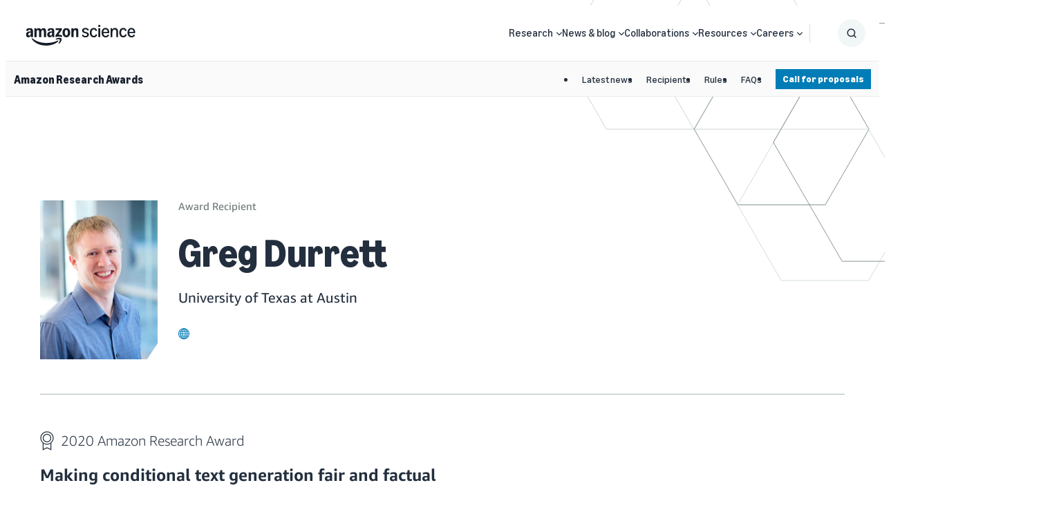

--- FILE ---
content_type: text/html;charset=UTF-8
request_url: https://www.amazon.science/research-awards/recipients/greg-durrett
body_size: 46496
content:
<!DOCTYPE html>
<html class="RecipientPage" lang="en">
<head>
    <meta charset="UTF-8">
    <meta name="viewport" content="width=device-width, initial-scale=1, maximum-scale=5">

    <style data-cssvarsponyfill="true">
                :root {
        --primaryColor: #007cb6;
        --secondaryColor: #e3661b;

        --errorColor: #f44336;

        --primaryTextColor: #232f3e;
        --secondaryTextColor: #6c7778;

        --headerBgColor: #ffffff;
        --headerBorderColor: #EAEDED;
        --headerMenuBgColor: #ffffff;
        --headerMenuSubNavTextColor: #232f3e;
        --aboveBgColor: #fafafa;
        --belowBgColor: #fafafa;

        --footerBgColor: #232f3e;
        --footerTextColor: #ffffff;

        --buttonBgColor: transparent;
        --buttonTextColor: #007cb6;

        --primaryHeadlineFont: Amazon Ember;
        --secondaryHeadlineFont: Amazon Ember;
        --tertiaryHeadlineFont: Ember Modern Display;
        --bodyFont: Amazon Ember;

        --contentWidth: 1240px;
        }

    </style>

    <link data-cssvarsponyfill="true" class="Webpack-css" rel="stylesheet" href="https://assets.amazon.science/resource/0000016e-128c-d913-a16f-9edc0a5f0000/styleguide/All.min.0ca83ecae49f2326cba27aad3ba05782.gz.css">

    <style>.PromoRelatedContent a.Link {
    text-decoration: none;
}</style>
<title>Greg Durrett - Amazon Science</title><link rel="canonical" href="https://www.amazon.science/research-awards/recipients/greg-durrett"><meta name="brightspot.contentId" content="00000188-9257-dbd2-a1db-fad78e120000"><meta name="parsely-tags" content="parsely-rec-exclude">
    <link rel="alternate" href="https://www.amazon.science/research-awards/recipients/greg-durrett" hreflang="x-default">

<link rel="alternate" href="https://www.amazon.science/research-awards/recipients/greg-durrett" hreflang="en"><link rel="apple-touch-icon" sizes="180x180"href="/apple-touch-icon.png"><link rel="icon" type="image/png"href="/favicon-32x32.png"><link rel="icon" type="image/png"href="/favicon-16x16.png">
    

    

    <meta property="og:title" content="Greg Durrett">

    <meta property="og:url" content="https://www.amazon.science/research-awards/recipients/greg-durrett">

    <meta property="og:image" content="https://assets.amazon.science/dims4/default/055f1aa/2147483647/strip/true/crop/1200x630+0+0/resize/1200x630!/quality/90/?url=http%3A%2F%2Famazon-topics-brightspot.s3.amazonaws.com%2Fscience%2F91%2Fbf%2Fef22d71d47739ec658bbb41c1639%2Fgreg-durrett-university-of-texas-at-austin.jpg">

    
    <meta property="og:image:url" content="https://assets.amazon.science/dims4/default/055f1aa/2147483647/strip/true/crop/1200x630+0+0/resize/1200x630!/quality/90/?url=http%3A%2F%2Famazon-topics-brightspot.s3.amazonaws.com%2Fscience%2F91%2Fbf%2Fef22d71d47739ec658bbb41c1639%2Fgreg-durrett-university-of-texas-at-austin.jpg">
    
    <meta property="og:image:width" content="1200">
    <meta property="og:image:height" content="630">
    <meta property="og:image:type" content="image/png">
    
    <meta property="og:image:alt" content="Greg Durrett (UNIVERSITY OF TEXAS AT AUSTIN).jpg">
    


    <meta property="og:description" content="Amazon Research Award recipient">

    <meta property="og:site_name" content="Amazon Science">



    <meta property="og:type" content="profile">

    <meta property="profile:username" content="Greg Durrett">

    
    <meta name="twitter:card" content="summary_large_image"/>
    
    
    
    
    <meta name="twitter:description" content="Amazon Research Award recipient"/>
    
    
    <meta name="twitter:image" content="https://assets.amazon.science/dims4/default/a1f0483/2147483647/strip/true/crop/1120x630+40+0/resize/1200x675!/quality/90/?url=http%3A%2F%2Famazon-topics-brightspot.s3.amazonaws.com%2Fscience%2Fa6%2F84%2Fe766d8f84e95baa7e1c96169448d%2Famazon-research-awards-logo.png"/>


    
    <meta name="twitter:image:alt" content="Amazon Research Awards (ARA) logo"/>
    
    
    <meta name="twitter:site" content="@AmazonScience"/>
    
    
    
    <meta name="twitter:title" content="Greg Durrett"/>
    

    <meta property="fb:app_id" content="1024652704536162">

<script type="application/ld+json">{"@context":"http://schema.org","@type":"Person","award":"Amazon Research Award","url":"https://www.amazon.science/research-awards/recipients/greg-durrett","image":[{"@context":"http://schema.org","@type":"ImageObject","url":"https://assets.amazon.science/91/bf/ef22d71d47739ec658bbb41c1639/greg-durrett-university-of-texas-at-austin.jpg"}],"name":"Greg Durrett - Amazon Science"}</script>

    
    
    <meta name="brightspot.cached" content="false">

    <script src="https://assets.amazon.science/resource/0000016e-128c-d913-a16f-9edc0a5f0000/webcomponents-loader/webcomponents-loader.2938a610ca02c611209b1a5ba2884385.gz.js"></script>
    <script>
        /**
         This allows us to load the IE polyfills via feature detection so that they do not load
         needlessly in the browsers that do not need them. It also ensures they are loaded
         non async so that they load before the rest of our JS.
         */
        var head = document.getElementsByTagName('head')[0];
        if (!window.CSS || !window.CSS.supports || !window.CSS.supports('--fake-var', 0)) {
            var script = document.createElement('script');
            script.setAttribute('src', "https://assets.amazon.science/resource/0000016e-128c-d913-a16f-9edc0a5f0000/styleguide/util/IEPolyfills.min.b6baff9bf9bd064e5dd6b6c569619769.gz.js");
            script.setAttribute('type', 'text/javascript');
            script.async = false;
            head.appendChild(script);
        }
    </script>
    
    <script src="https://assets.amazon.science/resource/0000016e-128c-d913-a16f-9edc0a5f0000/styleguide/All.min.81acbd19f4c77c93af753775e00ab4fc.gz.js" async></script>

    <link rel="preconnect" href="https://connect.facebook.net">
<script>
  window.fbAsyncInit = function() {
      FB.init({
          
              appId : '1024652704536162',
          
          xfbml : true,
          version : 'v2.9'
      });
  };

  (function(d, s, id){
     var js, fjs = d.getElementsByTagName(s)[0];
     if (d.getElementById(id)) {return;}
     js = d.createElement(s); js.id = id;
     js.src = "//connect.facebook.net/en_US/sdk.js";
     fjs.parentNode.insertBefore(js, fjs);
   }(document, 'script', 'facebook-jssdk'));
</script>
<script>var videojs = {};</script>
</head>

<body class="Page-body" data-has-section-nav>
<!-- Putting icons here, so we don't have to include in a bunch of -body hbs's -->
<svg xmlns="http://www.w3.org/2000/svg" style="display:none" id="iconsMap">
    <symbol id="mono-icon-facebook" viewBox="0 0 10 19">
        <path fill-rule="evenodd" d="M2.707 18.25V10.2H0V7h2.707V4.469c0-1.336.375-2.373 1.125-3.112C4.582.62 5.578.25 6.82.25c1.008 0 1.828.047 2.461.14v2.848H7.594c-.633 0-1.067.14-1.301.422-.188.235-.281.61-.281 1.125V7H9l-.422 3.2H6.012v8.05H2.707z"></path>
    </symbol>
    <symbol id="mono-icon-github" viewBox="0 0 16 16">
        <path d="M7.99926333,0 C3.58218484,0 0,3.58169373 0,8.00024556 C0,11.5347924 2.29202861,14.5330428 5.47100893,15.5909021 C5.87126677,15.6645692 6.0171276,15.4175389 6.0171276,15.2053777 C6.0171276,15.0158077 6.010252,14.512416 6.00632309,13.8449922 C3.78108598,14.3282483 3.31158108,12.7723994 3.31158108,12.7723994 C2.94766567,11.848123 2.42315602,11.602075 2.42315602,11.602075 C1.69679855,11.1060499 2.47816078,11.1158722 2.47816078,11.1158722 C3.28113202,11.1723503 3.70348998,11.9404524 3.70348998,11.9404524 C4.41707849,13.162835 5.57610731,12.8097241 6.03186101,12.6049296 C6.10454587,12.0882777 6.31130483,11.7356579 6.5396728,11.5357746 C4.76331379,11.3339268 2.8956076,10.6473495 2.8956076,7.58181651 C2.8956076,6.70861598 3.20746493,5.99404524 3.71920562,5.43515762 C3.63669849,5.23281869 3.36216581,4.41904294 3.79778385,3.31796556 C3.79778385,3.31796556 4.46913656,3.10285767 5.99748304,4.13812579 C6.63544001,3.96034255 7.32005279,3.87194205 8.00024556,3.86850425 C8.67994721,3.87194205 9.36406888,3.96034255 10.0030081,4.13812579 C11.5303723,3.10285767 12.2007428,3.31796556 12.2007428,3.31796556 C12.6373431,4.41904294 12.3628104,5.23281869 12.2807944,5.43515762 C12.7935173,5.99404524 13.1029191,6.70861598 13.1029191,7.58181651 C13.1029191,10.6552073 11.2322662,11.3314712 9.45050493,11.5293901 C9.73731545,11.7764204 9.99318579,12.2645876 9.99318579,13.0110808 C9.99318579,14.0802357 9.98336352,14.9431229 9.98336352,15.2053777 C9.98336352,15.4195034 10.127751,15.6684981 10.5334111,15.590411 C13.7099358,14.5300961 16,11.5338101 16,8.00024556 C16,3.58169373 12.4178152,0 7.99926333,0" id="icon-Github"></path>
    </symbol>
    <symbol id="mono-icon-rss" viewBox="0 0 16 16">
        <g id="Symbols" stroke="none" stroke-width="1" fill="none" fill-rule="evenodd">
            <g id="icon-rss" fill="currentColor" fill-rule="nonzero">
                <g id="Group" transform="translate(8.000000, 7.997407) scale(-1, 1) rotate(-180.000000) translate(-8.000000, -7.997407) ">
                    <path d="M1.35331124,15.9508636 C0.587602179,15.7851504 0.00311637148,15.0444208 0,14.2444263 C-0.00308766783,13.5381454 0.496990553,12.8473746 1.18449607,12.6129272 C1.3188625,12.5660704 1.53143247,12.5410909 2.09404088,12.5097442 C3.23166577,12.447214 4.00047685,12.3190516 4.90691965,12.0377474 C6.63523439,11.5033837 8.14167309,10.5843696 9.42623575,9.2717255 C10.473249,8.20593685 11.2170807,7.06831196 11.7609137,5.69934171 C12.2203391,4.54930874 12.4360111,3.51796884 12.5142147,2.07716234 C12.5610715,1.23961703 12.5862142,1.13333204 12.8111922,0.789497656 C13.4080861,-0.132455237 14.7083222,-0.266984931 15.4866026,0.511295473 C15.7053766,0.73006949 15.8865998,1.05202648 15.9553341,1.34263674 C16.0085582,1.57708412 16.0147622,2.01463215 15.9710074,2.65217882 C15.8803958,3.94294553 15.6647238,5.04628494 15.2678285,6.23076665 C13.6551049,11.0782438 9.54525535,14.7131578 4.55394246,15.7164162 C3.37860354,15.9508636 1.86906282,16.0633526 1.35331124,15.9508636 Z" id="Path"></path>
                    <path d="M1.60963602,9.7905791 C1.17829203,9.73425295 0.85323302,9.59368248 0.575194101,9.33115366 C0.221890389,9.00299264 0.037565116,8.62177075 0.00932041078,8.15287599 C-0.040638432,7.35271818 0.474949887,6.62145786 1.25012827,6.38701048 C1.34694394,6.35892904 1.62824814,6.3244803 1.89404225,6.30880694 C2.85974994,6.25248079 3.5443167,6.02750273 4.30692374,5.51811845 C4.75067582,5.22424291 5.22887663,4.74620535 5.52275218,4.30229001 C6.02903444,3.54588701 6.25727778,2.84581016 6.31344066,1.88940852 C6.35409345,1.18933166 6.47588853,0.867374676 6.83539629,0.508030189 C7.5010244,-0.157761187 8.55750698,-0.170169266 9.24827778,0.476846728 C9.4670518,0.683049403 9.60452025,0.90182342 9.70770322,1.20500503 C9.78590677,1.42998308 9.79211081,1.48630923 9.78900879,1.90197986 C9.77333542,3.57413172 9.207625,5.19926349 8.15130567,6.61509056 C7.86069541,7.00578177 7.01057876,7.8527964 6.61352025,8.1496107 C5.23214192,9.18095061 3.74758062,9.71237555 2.0160006,9.78731382 C1.8440834,9.7969464 1.66269688,9.7969464 1.60963602,9.7905791 Z" id="Path"></path>
                    <path d="M1.390862,3.75241622 C1.07527232,3.65870257 0.81584552,3.49919345 0.562622758,3.24613396 C-0.375003498,2.31160972 -0.0968013141,0.748844872 1.11265982,0.176930407 C2.04408204,-0.260617628 3.18170693,0.145746946 3.625459,1.07390388 C3.78807014,1.41137096 3.82545764,1.60516556 3.80668226,2.01463215 C3.79411091,2.28026299 3.77239678,2.40222135 3.70986659,2.56466922 C3.50366392,3.1022982 3.10970742,3.49609143 2.56913968,3.70539613 C2.28783548,3.81478314 1.68147227,3.83976256 1.390862,3.75241622 Z" id="Path"></path>
                </g>
            </g>
        </g>
    </symbol>
    <symbol id="mono-icon-googlescholar" viewBox="0 0 24 24">
        <path d="M12 24a7 7 0 1 1 0-14 7 7 0 0 1 0 14zm0-24L0 9.5l4.838 3.94A8 8 0 0 1 12 9a8 8 0 0 1 7.162 4.44L24 9.5z"/>
    </symbol>
    <symbol id="mono-icon-website" viewBox="0 0 490 490">
        <path d="m245 0c-135.31 0-245 109.69-245 245s109.69 245 245 245 245-109.69 245-245-109.69-245-245-245zm-213.6 260.31h52.542c1.169 25.423 5.011 48.683 10.978 69.572h-46.689c-9.349-21.586-15.084-45.027-16.831-69.572zm289.18-30.625c-1.152-24.613-4.07-47.927-8.02-69.572h50.192c6.681 20.544 11.267 43.71 12.65 69.572h-54.822zm-114.2 100.2c-4.322-23.863-6.443-47.156-6.836-69.572h90.913c-0.392 22.416-2.514 45.709-6.837 69.572h-77.24zm70.568 30.625c-7.18 27.563-17.573 55.66-31.951 83.818-14.376-28.158-24.767-56.255-31.946-83.818h63.897zm-76.987-130.82c1.213-24.754 4.343-48.08 8.499-69.572h73.08c4.157 21.492 7.286 44.818 8.5 69.572h-90.079zm15.381-100.2c9.57-37.359 21.394-66.835 29.656-84.983 8.263 18.148 20.088 47.624 29.66 84.983h-59.316zm90.728 0c-9.77-40.487-22.315-73.01-31.627-94.03 11.573 8.235 50.022 38.673 76.25 94.03h-44.623zm-90.517-94.032c-9.312 21.02-21.855 53.544-31.624 94.032h-44.628c26.231-55.362 64.683-85.8 76.252-94.032zm-38.113 124.66c-3.95 21.645-6.867 44.959-8.019 69.572h-54.828c1.383-25.861 5.968-49.028 12.65-69.572h50.197zm-93.464 69.571h-52.575c1.747-24.545 7.481-47.984 16.83-69.572h46.902c-6.011 20.886-9.929 44.13-11.157 69.572zm30.601 30.625h54.424c0.348 22.454 2.237 45.716 6.241 69.572h-47.983c-6.738-20.597-11.339-43.77-12.682-69.572zm67.007 100.2c7.512 31.183 18.67 63.054 34.744 95.053-10.847-7.766-50.278-38.782-77.013-95.053h42.269zm92.051 95.122c16.094-32.022 27.262-63.916 34.781-95.122h42.575c-26.655 56.558-66.255 87.317-77.356 95.122zm41.124-125.75c4.005-23.856 5.894-47.118 6.241-69.572h54.434c-1.317 25.849-5.844 49.016-12.483 69.572h-48.192zm91.292-69.572h52.548c-1.748 24.545-7.482 47.985-16.831 69.572h-46.694c5.967-20.889 9.808-44.149 10.977-69.572zm-0.032-30.625c-1.228-25.443-5.146-48.686-11.157-69.572h46.908c9.35 21.587 15.083 45.026 16.83 69.572h-52.581zm19.29-100.2h-41.242c-13.689-32.974-31.535-59.058-48.329-78.436 36.737 17.26 67.78 44.54 89.571 78.436zm-271.06-78.432c-16.792 19.378-34.636 45.461-48.324 78.432h-41.237c21.789-33.894 52.829-61.171 89.561-78.432zm-89.56 309.45h40.987c13.482 32.637 31.076 58.634 47.752 78.034-36.372-17.282-67.113-44.396-88.739-78.034zm271.88 78.03c16.672-19.398 34.263-45.395 47.742-78.03h40.99c-21.624 33.636-52.363 60.748-88.732 78.03z"/>
    </symbol>
    <symbol id="mono-icon-instagram" viewBox="0 0 17 17">
        <g>
            <path fill-rule="evenodd" d="M8.281 4.207c.727 0 1.4.182 2.022.545a4.055 4.055 0 0 1 1.476 1.477c.364.62.545 1.294.545 2.021 0 .727-.181 1.4-.545 2.021a4.055 4.055 0 0 1-1.476 1.477 3.934 3.934 0 0 1-2.022.545c-.726 0-1.4-.182-2.021-.545a4.055 4.055 0 0 1-1.477-1.477 3.934 3.934 0 0 1-.545-2.021c0-.727.182-1.4.545-2.021A4.055 4.055 0 0 1 6.26 4.752a3.934 3.934 0 0 1 2.021-.545zm0 6.68a2.54 2.54 0 0 0 1.864-.774 2.54 2.54 0 0 0 .773-1.863 2.54 2.54 0 0 0-.773-1.863 2.54 2.54 0 0 0-1.864-.774 2.54 2.54 0 0 0-1.863.774 2.54 2.54 0 0 0-.773 1.863c0 .727.257 1.348.773 1.863a2.54 2.54 0 0 0 1.863.774zM13.45 4.03c-.023.258-.123.48-.299.668a.856.856 0 0 1-.65.281.913.913 0 0 1-.668-.28.913.913 0 0 1-.281-.669c0-.258.094-.48.281-.668a.913.913 0 0 1 .668-.28c.258 0 .48.093.668.28.187.188.281.41.281.668zm2.672.95c.023.656.035 1.746.035 3.269 0 1.523-.017 2.62-.053 3.287-.035.668-.134 1.248-.298 1.74a4.098 4.098 0 0 1-.967 1.53 4.098 4.098 0 0 1-1.53.966c-.492.164-1.072.264-1.74.3-.668.034-1.763.052-3.287.052-1.523 0-2.619-.018-3.287-.053-.668-.035-1.248-.146-1.74-.334a3.747 3.747 0 0 1-1.53-.931 4.098 4.098 0 0 1-.966-1.53c-.164-.492-.264-1.072-.299-1.74C.424 10.87.406 9.773.406 8.25S.424 5.63.46 4.963c.035-.668.135-1.248.299-1.74.21-.586.533-1.096.967-1.53A4.098 4.098 0 0 1 3.254.727c.492-.164 1.072-.264 1.74-.3C5.662.394 6.758.376 8.281.376c1.524 0 2.62.018 3.287.053.668.035 1.248.135 1.74.299a4.098 4.098 0 0 1 2.496 2.496c.165.492.27 1.078.317 1.757zm-1.687 7.91c.14-.399.234-1.032.28-1.899.024-.515.036-1.242.036-2.18V7.689c0-.961-.012-1.688-.035-2.18-.047-.89-.14-1.524-.281-1.899a2.537 2.537 0 0 0-1.512-1.511c-.375-.14-1.008-.235-1.899-.282a51.292 51.292 0 0 0-2.18-.035H7.72c-.938 0-1.664.012-2.18.035-.867.047-1.5.141-1.898.282a2.537 2.537 0 0 0-1.512 1.511c-.14.375-.234 1.008-.281 1.899a51.292 51.292 0 0 0-.036 2.18v1.125c0 .937.012 1.664.036 2.18.047.866.14 1.5.28 1.898.306.726.81 1.23 1.513 1.511.398.141 1.03.235 1.898.282.516.023 1.242.035 2.18.035h1.125c.96 0 1.687-.012 2.18-.035.89-.047 1.523-.141 1.898-.282.726-.304 1.23-.808 1.512-1.511z"></path>
        </g>
    </symbol>
    <symbol id="mono-icon-email" viewBox="0 0 512 512">
        <g>
            <path d="M67,148.7c11,5.8,163.8,89.1,169.5,92.1c5.7,3,11.5,4.4,20.5,4.4c9,0,14.8-1.4,20.5-4.4c5.7-3,158.5-86.3,169.5-92.1
                c4.1-2.1,11-5.9,12.5-10.2c2.6-7.6-0.2-10.5-11.3-10.5H257H65.8c-11.1,0-13.9,3-11.3,10.5C56,142.9,62.9,146.6,67,148.7z"></path>
            <path d="M455.7,153.2c-8.2,4.2-81.8,56.6-130.5,88.1l82.2,92.5c2,2,2.9,4.4,1.8,5.6c-1.2,1.1-3.8,0.5-5.9-1.4l-98.6-83.2
                c-14.9,9.6-25.4,16.2-27.2,17.2c-7.7,3.9-13.1,4.4-20.5,4.4c-7.4,0-12.8-0.5-20.5-4.4c-1.9-1-12.3-7.6-27.2-17.2l-98.6,83.2
                c-2,2-4.7,2.6-5.9,1.4c-1.2-1.1-0.3-3.6,1.7-5.6l82.1-92.5c-48.7-31.5-123.1-83.9-131.3-88.1c-8.8-4.5-9.3,0.8-9.3,4.9
                c0,4.1,0,205,0,205c0,9.3,13.7,20.9,23.5,20.9H257h185.5c9.8,0,21.5-11.7,21.5-20.9c0,0,0-201,0-205
                C464,153.9,464.6,148.7,455.7,153.2z"></path>
        </g>
    </symbol>
    <symbol id="mono-icon-newsletter" viewBox="0 0 18 18">
        <g id="Header-2021" stroke="none" stroke-width="1" fill="none" fill-rule="evenodd">
            <g id="Header-OG-update" transform="translate(-1214.000000, -808.000000)" fill="#000000" fill-rule="nonzero">
                <g id="header/1440" transform="translate(105.000000, 776.000000)">
                    <g id="Group-24" transform="translate(1109.000000, 21.000000)">
                        <g id="icon-/-newsletter" transform="translate(0.000000, 11.000000)">
                            <path d="M0.592999249,3.77441586 C1.07972034,3.99140194 7.84071884,7.10777107 8.09292887,7.22000525 C8.34513889,7.33223943 8.60177365,7.38461538 9,7.38461538 C9.39822635,7.38461538 9.65486111,7.33223943 9.90707113,7.22000525 C10.1592812,7.10777107 16.9202797,3.99140194 17.4070008,3.77441586 C17.588415,3.69585193 17.8937218,3.55368863 17.9600929,3.39281964 C18.0751361,3.10849304 17.9512434,3 17.4600976,3 L9,3 L0.539902402,3 C0.0487565686,3 -0.075136074,3.11223418 0.0399070942,3.39281964 C0.106278153,3.55742977 0.411585022,3.69585193 0.592999249,3.77441586 Z" id="Path"></path>
                            <path d="M17.6405062,4.12022077 C17.2857058,4.31820635 14.1011552,6.78831221 11.9939866,8.27320409 L15.5506449,12.6336009 C15.6371816,12.7278797 15.6761231,12.8410143 15.628528,12.8975817 C15.5766059,12.949435 15.4641082,12.9211514 15.3732447,12.8315865 L11.1069854,8.90958632 C10.462287,9.3621248 10.0079693,9.673245 9.93008629,9.72038443 C9.59691999,9.90422818 9.3632709,9.9277979 9.04308511,9.9277979 C8.72289932,9.9277979 8.48925024,9.90422818 8.15608394,9.72038443 C8.07387408,9.673245 7.62388324,9.3621248 6.97918483,8.90958632 L2.71292553,12.8315865 C2.62638883,12.9258653 2.50956429,12.954149 2.45764227,12.8975817 C2.40572025,12.8457283 2.44466177,12.7278797 2.53119846,12.6336009 L6.08352999,8.27320409 C3.97636135,6.78831221 0.757196122,4.31820635 0.402395653,4.12022077 C0.0216341749,3.90809336 0,4.15793231 0,4.35120395 C0,4.54447559 0,14.014786 0,14.014786 C0,14.4531827 0.592776393,15 1.01680622,15 L9.04308511,15 L17.069364,15 C17.4933938,15 17.9996335,14.4484687 17.9996335,14.014786 C17.9996335,14.014786 17.9996335,4.53976165 17.9996335,4.35120395 C17.9996335,4.15321836 18.0255945,3.90809336 17.6405062,4.12022077 Z" id="Path"></path>
                        </g>
                    </g>
                </g>
            </g>
        </g>
    </symbol>
    <symbol id="mono-icon-print" viewBox="0 0 12 12">
        <g fill-rule="evenodd">
            <path fill-rule="nonzero" d="M9 10V7H3v3H1a1 1 0 0 1-1-1V4a1 1 0 0 1 1-1h10a1 1 0 0 1 1 1v3.132A2.868 2.868 0 0 1 9.132 10H9zm.5-4.5a1 1 0 1 0 0-2 1 1 0 0 0 0 2zM3 0h6v2H3z"></path>
            <path d="M4 8h4v4H4z"></path>
        </g>
    </symbol>
    <symbol id="mono-icon-copylink" viewBox="0 0 12 12">
        <g fill-rule="evenodd">
            <path d="M10.199 2.378c.222.205.4.548.465.897.062.332.016.614-.132.774L8.627 6.106c-.187.203-.512.232-.75-.014a.498.498 0 0 0-.706.028.499.499 0 0 0 .026.706 1.509 1.509 0 0 0 2.165-.04l1.903-2.06c.37-.398.506-.98.382-1.636-.105-.557-.392-1.097-.77-1.445L9.968.8C9.591.452 9.03.208 8.467.145 7.803.072 7.233.252 6.864.653L4.958 2.709a1.509 1.509 0 0 0 .126 2.161.5.5 0 1 0 .68-.734c-.264-.218-.26-.545-.071-.747L7.597 1.33c.147-.16.425-.228.76-.19.353.038.71.188.931.394l.91.843.001.001zM1.8 9.623c-.222-.205-.4-.549-.465-.897-.062-.332-.016-.614.132-.774l1.905-2.057c.187-.203.512-.232.75.014a.498.498 0 0 0 .706-.028.499.499 0 0 0-.026-.706 1.508 1.508 0 0 0-2.165.04L.734 7.275c-.37.399-.506.98-.382 1.637.105.557.392 1.097.77 1.445l.91.843c.376.35.937.594 1.5.656.664.073 1.234-.106 1.603-.507L7.04 9.291a1.508 1.508 0 0 0-.126-2.16.5.5 0 0 0-.68.734c.264.218.26.545.071.747l-1.904 2.057c-.147.16-.425.228-.76.191-.353-.038-.71-.188-.931-.394l-.91-.843z"></path>
            <path d="M8.208 3.614a.5.5 0 0 0-.707.028L3.764 7.677a.5.5 0 0 0 .734.68L8.235 4.32a.5.5 0 0 0-.027-.707"></path>
        </g>
    </symbol>
    <symbol id="mono-icon-linkedin" viewBox="0 0 16 17">
        <g fill-rule="evenodd">
            <path d="M3.734 16.125H.464V5.613h3.27zM2.117 4.172c-.515 0-.96-.188-1.336-.563A1.825 1.825 0 0 1 .22 2.273c0-.515.187-.96.562-1.335.375-.375.82-.563 1.336-.563.516 0 .961.188 1.336.563.375.375.563.82.563 1.335 0 .516-.188.961-.563 1.336-.375.375-.82.563-1.336.563zM15.969 16.125h-3.27v-5.133c0-.844-.07-1.453-.21-1.828-.259-.633-.762-.95-1.512-.95s-1.278.282-1.582.845c-.235.421-.352 1.043-.352 1.863v5.203H5.809V5.613h3.128v1.442h.036c.234-.469.609-.856 1.125-1.16.562-.375 1.218-.563 1.968-.563 1.524 0 2.59.48 3.2 1.441.468.774.703 1.97.703 3.586v5.766z"></path>
        </g>
    </symbol>
    <symbol id="mono-icon-line" viewBox="0 0 16 16">
        <g id="Symbols" stroke="none" stroke-width="1" fill="none" fill-rule="evenodd">
            <path d="M12.5335721,0 C14.4490925,0 16,1.55220965 16,3.46642793 L16,12.5335721 C16.0013022,14.4490925 14.4490925,16.0013022 12.5348743,16.0013022 L3.46642793,16.0013022 C1.55220965,16.0013022 0,14.4490925 0,12.5348743 L0,3.46642793 C0,1.55220965 1.55220965,0 3.46642793,0 L12.5335721,0 Z M7.97460731,2.5692195 C4.76210629,2.5692195 2.14861235,4.69048588 2.14861235,7.29746887 C2.14861235,9.63489867 4.22169773,11.5920892 7.02140474,11.961911 C7.21152438,12.0022788 7.46935786,12.0869211 7.53446732,12.2496948 C7.59306584,12.3968422 7.57223081,12.6273297 7.55269797,12.7757793 L7.54187352,12.8414381 C7.52209652,12.9612599 7.48107756,13.2090828 7.46935786,13.2745178 C7.44331407,13.4216652 7.35216082,13.8500855 7.97460731,13.5883454 C8.59575161,13.3266054 11.3303491,11.6129242 12.5518027,10.2065598 C13.3956214,9.27940099 13.8006023,8.3405225 13.8006023,7.29746887 C13.8006023,4.69048588 11.1871083,2.5692195 7.97460731,2.5692195 Z M11.8603402,6.03694962 C11.9228453,6.03694962 11.9736307,6.087735 11.9736307,6.15024009 L11.9736307,6.55912753 C11.9736307,6.62163262 11.9228453,6.672418 11.8603402,6.672418 L10.7495727,6.67502238 L10.7495727,7.10344266 L11.8603402,7.10344266 C11.9228453,7.10344266 11.9736307,7.15422805 11.9736307,7.21673313 L11.9736307,7.62562057 C11.9736307,7.68812566 11.9228453,7.73891104 11.8603402,7.73891104 L10.7495727,7.73891104 L10.7495727,8.16733133 L11.8603402,8.16733133 C11.9228453,8.16733133 11.9736307,8.21811671 11.9736307,8.2806218 L11.9736307,8.68950924 C11.9736307,8.75201432 11.9228453,8.80279971 11.8603402,8.80279971 L10.2273948,8.80279971 C10.1974445,8.80279971 10.1700985,8.78977781 10.1492634,8.77024497 C10.1271262,8.74810776 10.1154065,8.71945959 10.1154065,8.68950924 L10.1154065,6.15154228 C10.1154065,6.12159193 10.1271262,6.09424595 10.1466591,6.07341092 C10.1687963,6.04866933 10.1974445,6.03694962 10.2273948,6.03694962 Z M6.79091723,6.03694962 C6.85342232,6.03694962 6.9042077,6.087735 6.9042077,6.15024009 L6.9042077,8.68820705 C6.9042077,8.75071213 6.85342232,8.80149752 6.79091723,8.80149752 L6.38202979,8.80149752 C6.3195247,8.80149752 6.26873932,8.75071213 6.26873932,8.68820705 L6.26873932,6.15024009 C6.26873932,6.087735 6.3195247,6.03694962 6.38202979,6.03694962 Z M7.83266867,6.03434524 C7.841784,6.03694962 7.84308619,6.03694962 7.84438838,6.03694962 C7.85220151,6.039554 7.8535037,6.039554 7.85480589,6.039554 C7.86261903,6.04215838 7.86392122,6.04346057 7.86522341,6.04346057 C7.87303654,6.04606495 7.87433873,6.04736714 7.87564092,6.04736714 L7.88605844,6.05387808 C7.89647595,6.06169122 7.89777814,6.0642956 7.90038252,6.06559779 C7.90428909,6.06950435 7.90689346,6.07210873 7.90949784,6.07471311 C7.91340441,6.07992187 7.91600879,6.08382844 7.91861317,6.087735 L9.08146822,7.65817531 L9.08146822,6.15024009 C9.08146822,6.087735 9.1322536,6.03694962 9.19475869,6.03694962 L9.60364613,6.03694962 C9.66615122,6.03694962 9.7169366,6.087735 9.71563441,6.15024009 L9.71563441,8.68820705 C9.71563441,8.75071213 9.66484903,8.80149752 9.60234394,8.80149752 L9.1934565,8.80149752 C9.18434117,8.80149752 9.17392366,8.80019533 9.16480833,8.79759095 C9.15439082,8.79498657 9.15308863,8.79368438 9.15178644,8.79368438 C9.14527549,8.78977781 9.14267112,8.78977781 9.14136893,8.78847562 C9.13616017,8.78587125 9.13355579,8.78456906 9.13095141,8.78326687 C9.11923171,8.77545373 9.10881419,8.76633841 9.10100106,8.7546187 L7.93684382,7.18157402 L7.93684382,8.68560267 C7.93684382,8.74810776 7.88605844,8.79889314 7.82355335,8.79889314 L7.41466591,8.79889314 C7.35216082,8.79889314 7.30137544,8.74810776 7.30137544,8.68560267 L7.30137544,6.14763571 C7.30137544,6.08513063 7.35216082,6.03434524 7.41466591,6.03434524 Z M4.58240417,6.03694962 C4.64490925,6.03694962 4.69569464,6.087735 4.69569464,6.15024009 L4.69569464,8.16602914 L5.80646211,8.16602914 C5.8689672,8.16602914 5.91975258,8.21811671 5.91845039,8.27801742 L5.91845039,8.68690486 C5.91845039,8.74940995 5.86766501,8.80019533 5.80515993,8.80019533 L4.17221454,8.80019533 C4.14226418,8.80019533 4.11491821,8.78847562 4.09408318,8.76894279 C4.07194596,8.74680557 4.06022626,8.7181574 4.06022626,8.68820705 L4.06022626,6.15024009 C4.06022626,6.087735 4.11101164,6.03694962 4.17351672,6.03694962 Z" id="Combined-Shape" fill="currentColor"></path>
        </g>
    </symbol>
    <symbol id="mono-icon-pinterest" viewBox="0 0 512 512">
        <g>
            <path d="M256,32C132.3,32,32,132.3,32,256c0,91.7,55.2,170.5,134.1,205.2c-0.6-15.6-0.1-34.4,3.9-51.4
                c4.3-18.2,28.8-122.1,28.8-122.1s-7.2-14.3-7.2-35.4c0-33.2,19.2-58,43.2-58c20.4,0,30.2,15.3,30.2,33.6
                c0,20.5-13.1,51.1-19.8,79.5c-5.6,23.8,11.9,43.1,35.4,43.1c42.4,0,71-54.5,71-119.1c0-49.1-33.1-85.8-93.2-85.8
                c-67.9,0-110.3,50.7-110.3,107.3c0,19.5,5.8,33.3,14.8,43.9c4.1,4.9,4.7,6.9,3.2,12.5c-1.1,4.1-3.5,14-4.6,18
                c-1.5,5.7-6.1,7.7-11.2,5.6c-31.3-12.8-45.9-47-45.9-85.6c0-63.6,53.7-139.9,160.1-139.9c85.5,0,141.8,61.9,141.8,128.3
                c0,87.9-48.9,153.5-120.9,153.5c-24.2,0-46.9-13.1-54.7-27.9c0,0-13,51.6-15.8,61.6c-4.7,17.3-14,34.5-22.5,48
                c20.1,5.9,41.4,9.2,63.5,9.2c123.7,0,224-100.3,224-224C480,132.3,379.7,32,256,32z"></path>
        </g>
    </symbol>
    <symbol id="mono-icon-tumblr" viewBox="0 0 512 512">
        <g>
            <path d="M321.2,396.3c-11.8,0-22.4-2.8-31.5-8.3c-6.9-4.1-11.5-9.6-14-16.4c-2.6-6.9-3.6-22.3-3.6-46.4V224h96v-64h-96V48h-61.9
                c-2.7,21.5-7.5,44.7-14.5,58.6c-7,13.9-14,25.8-25.6,35.7c-11.6,9.9-25.6,17.9-41.9,23.3V224h48v140.4c0,19,2,33.5,5.9,43.5
                c4,10,11.1,19.5,21.4,28.4c10.3,8.9,22.8,15.7,37.3,20.5c14.6,4.8,31.4,7.2,50.4,7.2c16.7,0,30.3-1.7,44.7-5.1
                c14.4-3.4,30.5-9.3,48.2-17.6v-65.6C363.2,389.4,342.3,396.3,321.2,396.3z"></path>
        </g>
    </symbol>
    <symbol id="mono-icon-twitter" viewBox="0 0 1200 1227" xmlns="http://www.w3.org/2000/svg">
        <path d="M714.163 519.284L1160.89 0H1055.03L667.137 450.887L357.328 0H0L468.492 681.821L0 1226.37H105.866L515.491 750.218L842.672 1226.37H1200L714.137 519.284H714.163ZM569.165 687.828L521.697 619.934L144.011 79.6944H306.615L611.412 515.685L658.88 583.579L1055.08 1150.3H892.476L569.165 687.854V687.828Z"/>
    </symbol>
    <symbol id="mono-icon-youtube" viewBox="0 0 512 512">
        <g>
            <path fill-rule="evenodd" d="M508.6,148.8c0-45-33.1-81.2-74-81.2C379.2,65,322.7,64,265,64c-3,0-6,0-9,0s-6,0-9,0c-57.6,0-114.2,1-169.6,3.6
                c-40.8,0-73.9,36.4-73.9,81.4C1,184.6-0.1,220.2,0,255.8C-0.1,291.4,1,327,3.4,362.7c0,45,33.1,81.5,73.9,81.5
                c58.2,2.7,117.9,3.9,178.6,3.8c60.8,0.2,120.3-1,178.6-3.8c40.9,0,74-36.5,74-81.5c2.4-35.7,3.5-71.3,3.4-107
                C512.1,220.1,511,184.5,508.6,148.8z M207,353.9V157.4l145,98.2L207,353.9z"></path>
        </g>
    </symbol>
    <symbol id="icon-magnify" viewBox="0 0 20 20">
        <g fill="none" fill-rule="evenodd" transform="translate(1.667 1.667)">
            <circle cx="7.708" cy="7.708" r="5.208" stroke="currentColor" stroke-width="1.5" transform="rotate(-45 7.708 7.708)"/>
            <path fill="currentColor" fill-rule="nonzero" d="M11.243 11.244c.325-.325.853-.325 1.178 0l2.357 2.357c.326.326.326.853 0 1.179-.325.325-.853.325-1.178 0l-2.357-2.357c-.326-.326-.326-.853 0-1.179z"/>
        </g>
    </symbol>
    <symbol id="burger-menu" viewBox="0 0 14 10">
        <g>
            <path fill-rule="evenodd" d="M0 5.5v-1h14v1H0zM0 1V0h14v1H0zm0 9V9h14v1H0z"></path>
        </g>
    </symbol>
    <symbol id="icon-close" viewBox="0 0 512 512">
        <title>Close</title>
        <g>
            <path d="M437.5,386.6L306.9,256l130.6-130.6c14.1-14.1,14.1-36.8,0-50.9c-14.1-14.1-36.8-14.1-50.9,0L256,205.1L125.4,74.5
                c-14.1-14.1-36.8-14.1-50.9,0c-14.1,14.1-14.1,36.8,0,50.9L205.1,256L74.5,386.6c-14.1,14.1-14.1,36.8,0,50.9
                c14.1,14.1,36.8,14.1,50.9,0L256,306.9l130.6,130.6c14.1,14.1,36.8,14.1,50.9,0C451.5,423.4,451.5,400.6,437.5,386.6z"/>
        </g>
    </symbol>
    <symbol id="close-x" viewBox="0 0 14 14">
        <title>Close</title>
        <g>
            <path fill-rule="nonzero" d="M6.336 7L0 .664.664 0 7 6.336 13.336 0 14 .664 7.664 7 14 13.336l-.664.664L7 7.664.664 14 0 13.336 6.336 7z"></path>
        </g>
    </symbol>
    <symbol id="share-more-arrow" viewBox="0 0 512 512" style="enable-background:new 0 0 512 512;">
        <g>
            <g>
                <path d="M512,241.7L273.643,3.343v156.152c-71.41,3.744-138.015,33.337-188.958,84.28C30.075,298.384,0,370.991,0,448.222v60.436
                    l29.069-52.985c45.354-82.671,132.173-134.027,226.573-134.027c5.986,0,12.004,0.212,18.001,0.632v157.779L512,241.7z
                    M255.642,290.666c-84.543,0-163.661,36.792-217.939,98.885c26.634-114.177,129.256-199.483,251.429-199.483h15.489V78.131
                    l163.568,163.568L304.621,405.267V294.531l-13.585-1.683C279.347,291.401,267.439,290.666,255.642,290.666z"></path>
            </g>
        </g>
    </symbol>
    <symbol id="chevron" viewBox="0 0 9 14">
        <g>
            <path d="M0.6,0.3c-0.4,0.4-0.4,1,0,1.4L5.8,7l-5.2,5.2c-0.4,0.4-0.4,1,0,1.4c0.4,0.4,1,0.4,1.4,0l6.5-6.5L8.7,7L8.5,6.8 L2,0.3C1.6-0.1,1-0.1,0.6,0.3z"></path>
        </g>
    </symbol>
    <symbol id="chevron-nav-dropdown" xmlns="http://www.w3.org/2000/svg"viewBox="0 0 8 8">
        <path d="M6.97951 1.7706C7.21235 1.53988 7.58746 1.53993 7.82033 1.7706C8.05623 2.00435 8.05623 2.38548 7.82033 2.61923L4.0049 6.40048L4.00001 6.3956L3.99611 6.40048L0.179702 2.61923C-0.0560031 2.38552 -0.055986 2.00431 0.179702 1.7706C0.412507 1.53992 0.787647 1.54003 1.02052 1.7706L4.00001 4.72177L6.97951 1.7706Z"/>
    </symbol>
    <symbol id="chevron-right" viewBox="0 0 10 10" xmlns="http://www.w3.org/2000/svg">
        <path d="M2.21339 1.27619C1.92497 0.985111 1.92497 0.515512 2.21339 0.224432C2.50555 -0.0701113 2.98183 -0.0702133 3.27393 0.224432L8.0005 4.99396L7.99464 5.0008L8.0005 5.00568L3.27393 9.77521C2.98177 10.0701 2.50558 10.07 2.21339 9.77521C1.92497 9.48414 1.92497 9.01551 2.21339 8.72443L5.90284 5.0008L2.21339 1.27619Z"/>
    </symbol>
    <symbol id="chevron-left" viewBox="0 0 10 18" xmlns="http://www.w3.org/2000/svg">
        <path d="M9.7214 17.7246C9.34994 18.0918 8.74767 18.0918 8.37621 17.7246L0.278598 9.71952C-0.0928661 9.3523 -0.0928661 8.75692 0.278598 8.3897C0.650063 8.02248 1.25233 8.02248 1.62379 8.3897L9.7214 16.3948C10.0929 16.762 10.0929 17.3574 9.7214 17.7246Z"/>
        <path d="M9.7214 0.275414C9.34994 -0.0918045 8.74767 -0.0918045 8.37621 0.275414L0.278598 8.28048C-0.0928661 8.6477 -0.0928661 9.24308 0.278598 9.6103C0.650063 9.97752 1.25233 9.97752 1.62379 9.6103L9.7214 1.60523C10.0929 1.23801 10.0929 0.642633 9.7214 0.275414Z"/>
    </symbol>
    <symbol id="play-arrow" viewBox="0 0 30 30">
        <g fill="none" fill-rule="evenodd">
            <path d="M9 9l12 6-12 6z"></path>
        </g>
    </symbol>
    <symbol id="bookmark" viewBox="0 0 9 12">
        <g>
            <path fill="none" fill-rule="evenodd" d="M.5.5v10.997l3.431-2.374a1 1 0 0 1 1.138 0L8.5 11.497V.5h-8z"></path>
        </g>
    </symbol>
    <symbol id="heart" viewBox="0 0 14 12">
        <g>
            <path fill="none" fill-rule="evenodd" d="M10.24.5c-1.098 0-2.152.576-2.808 1.7L7 2.938l-.432-.74C5.912 1.076 4.858.5 3.76.5 1.996.5.5 1.899.5 3.859.5 5.2 1.644 6.912 3.57 8.747a27.774 27.774 0 0 0 3.373 2.738A.099.099 0 0 0 7 11.5a.104.104 0 0 0 .061-.018 27.75 27.75 0 0 0 3.368-2.735C12.356 6.912 13.5 5.201 13.5 3.859 13.5 1.899 12.003.5 10.24.5z"></path>
        </g>
    </symbol>
    <symbol id="grid" viewBox="0 0 32 32">
        <g>
            <path d="M6.4,5.7 C6.4,6.166669 6.166669,6.4 5.7,6.4 L0.7,6.4 C0.233331,6.4 0,6.166669 0,5.7 L0,0.7 C0,0.233331 0.233331,0 0.7,0 L5.7,0 C6.166669,0 6.4,0.233331 6.4,0.7 L6.4,5.7 Z M19.2,5.7 C19.2,6.166669 18.966669,6.4 18.5,6.4 L13.5,6.4 C13.033331,6.4 12.8,6.166669 12.8,5.7 L12.8,0.7 C12.8,0.233331 13.033331,0 13.5,0 L18.5,0 C18.966669,0 19.2,0.233331 19.2,0.7 L19.2,5.7 Z M32,5.7 C32,6.166669 31.766669,6.4 31.3,6.4 L26.3,6.4 C25.833331,6.4 25.6,6.166669 25.6,5.7 L25.6,0.7 C25.6,0.233331 25.833331,0 26.3,0 L31.3,0 C31.766669,0 32,0.233331 32,0.7 L32,5.7 Z M6.4,18.5 C6.4,18.966669 6.166669,19.2 5.7,19.2 L0.7,19.2 C0.233331,19.2 0,18.966669 0,18.5 L0,13.5 C0,13.033331 0.233331,12.8 0.7,12.8 L5.7,12.8 C6.166669,12.8 6.4,13.033331 6.4,13.5 L6.4,18.5 Z M19.2,18.5 C19.2,18.966669 18.966669,19.2 18.5,19.2 L13.5,19.2 C13.033331,19.2 12.8,18.966669 12.8,18.5 L12.8,13.5 C12.8,13.033331 13.033331,12.8 13.5,12.8 L18.5,12.8 C18.966669,12.8 19.2,13.033331 19.2,13.5 L19.2,18.5 Z M32,18.5 C32,18.966669 31.766669,19.2 31.3,19.2 L26.3,19.2 C25.833331,19.2 25.6,18.966669 25.6,18.5 L25.6,13.5 C25.6,13.033331 25.833331,12.8 26.3,12.8 L31.3,12.8 C31.766669,12.8 32,13.033331 32,13.5 L32,18.5 Z M6.4,31.3 C6.4,31.766669 6.166669,32 5.7,32 L0.7,32 C0.233331,32 0,31.766669 0,31.3 L0,26.3 C0,25.833331 0.233331,25.6 0.7,25.6 L5.7,25.6 C6.166669,25.6 6.4,25.833331 6.4,26.3 L6.4,31.3 Z M19.2,31.3 C19.2,31.766669 18.966669,32 18.5,32 L13.5,32 C13.033331,32 12.8,31.766669 12.8,31.3 L12.8,26.3 C12.8,25.833331 13.033331,25.6 13.5,25.6 L18.5,25.6 C18.966669,25.6 19.2,25.833331 19.2,26.3 L19.2,31.3 Z M32,31.3 C32,31.766669 31.766669,32 31.3,32 L26.3,32 C25.833331,32 25.6,31.766669 25.6,31.3 L25.6,26.3 C25.6,25.833331 25.833331,25.6 26.3,25.6 L31.3,25.6 C31.766669,25.6 32,25.833331 32,26.3 L32,31.3 Z"></path>
        </g>
    </symbol>
    <symbol id="filter" viewBox="0 0 16 12">
        <path d="M0 2V0h16v2H0zm2.4 5V5h11.2v2H2.4zm2.4 5v-2h6.4v2H4.8z"></path>
    </symbol>
    <symbol id="download" viewBox="0 0 14 17">
        <path d="M14 6h-4V0H4v6H0l7 7 7-7zM0 15v2h14v-2H0z"></path>
    </symbol>
    <symbol id="download-2" viewBox="0 0 16 17">
        <path d="M14.586 6.147h-3.764V.5H5.175v5.647H1.41l6.588 6.588 6.588-6.588zM1.41 14.617V16.5h13.176v-1.882H1.41z" fill="currentColor" fill-rule="evenodd"/>
    </symbol>
    <symbol id="download-dataset" viewBox="0 0 16 17">
        <g fill="none" fill-rule="evenodd">
            <path stroke="#FFF" stroke-width="2" d="M4.692 1.5H15v10.308H4.692z"/>
            <path fill="#FFF" fill-rule="nonzero" d="M12.923 16.423v-3.862h-1.846v2.016h-9.23v-9.23h2.176V3.5H0v12.923z"/>
        </g>
    </symbol>
    <symbol id="player-forward-5" viewBox="0 0 24 25">
        <g fill="currentColor">
            <path d="M10.893 14.448c.669 0 1.171-.205 1.507-.617.336-.411.504-.879.504-1.402 0-.602-.174-1.06-.523-1.375-.35-.315-.758-.473-1.227-.473-.231 0-.428.03-.59.09-.096.037-.23.11-.402.223l.203-1.239h2.317V8.71H9.56l-.399 3.13 1 .046c.089-.17.22-.285.395-.348.099-.034.216-.05.351-.05.287 0 .498.1.633.298.135.2.203.444.203.733 0 .294-.072.538-.217.732-.144.194-.354.291-.63.291-.24 0-.422-.066-.547-.197-.125-.132-.21-.318-.254-.56h-1.11c.04.53.232.94.578 1.23.347.289.79.433 1.329.433z" transform="translate(1 1.2)"/>
            <path stroke="currentColor" stroke-width=".5" d="M19.052 5.482l-4.319-.243c-.312-.017-.55.204-.567.493-.017.289.209.536.505.553l5.473.308.03.001c.138 0 .27-.05.37-.143.107-.099.168-.237.168-.38V.523c0-.29-.24-.524-.537-.524-.297 0-.537.235-.537.524v4.002C17.538 2.116 14.444.71 11.112.71 4.985.71 0 5.486 0 11.356 0 17.225 4.985 22 11.112 22c5.233 0 9.807-3.557 10.876-8.456.062-.283-.123-.562-.413-.622-.291-.06-.576.12-.638.404-.964 4.419-5.096 7.626-9.825 7.626-5.535 0-10.037-4.305-10.037-9.596 0-5.292 4.502-9.598 10.037-9.598 3.14 0 6.044 1.377 7.94 3.724z" transform="translate(1 1.2)"/>
        </g>
    </symbol>
    <symbol id="player-back-5" viewBox="0 0 24 25">
        <g fill="currentColor">
            <path stroke="currentColor" stroke-width=".5" d="M2.948 5.482l4.319-.243c.312-.017.55.204.567.493.017.289-.209.536-.505.553l-5.473.308-.03.001c-.138 0-.27-.05-.37-.143-.107-.099-.168-.237-.168-.38V.523c0-.29.24-.524.537-.524.297 0 .537.235.537.524v4.002C4.462 2.116 7.556.71 10.888.71 17.015.71 22 5.486 22 11.356 22 17.225 17.015 22 10.888 22 5.655 22 1.081 18.443.012 13.544c-.062-.283.123-.562.413-.622.291-.06.576.12.638.404.964 4.419 5.096 7.626 9.825 7.626 5.535 0 10.037-4.305 10.037-9.596 0-5.292-4.502-9.598-10.037-9.598-3.14 0-6.044 1.377-7.94 3.724z" transform="translate(1 1.2)"/>
            <path d="M10.893 14.448c.669 0 1.171-.205 1.507-.617.336-.411.504-.879.504-1.402 0-.602-.174-1.06-.523-1.375-.35-.315-.758-.473-1.227-.473-.231 0-.428.03-.59.09-.096.037-.23.11-.402.223l.203-1.239h2.317V8.71H9.56l-.399 3.13 1 .046c.089-.17.22-.285.395-.348.099-.034.216-.05.351-.05.287 0 .498.1.633.298.135.2.203.444.203.733 0 .294-.072.538-.217.732-.144.194-.354.291-.63.291-.24 0-.422-.066-.547-.197-.125-.132-.21-.318-.254-.56h-1.11c.04.53.232.94.578 1.23.347.289.79.433 1.329.433z" transform="translate(1 1.2)"/>
        </g>
    </symbol>
    <symbol id="player-pause" viewBox="0 0 8 12">
        <g fill="none" fill-rule="evenodd">
            <g fill="currentColor">
                <g>
                    <path d="M3 0v12H0V0h3zm5 0v12H5V0h3z" transform="translate(-126 -273) translate(126 273)"/>
                </g>
            </g>
        </g>
    </symbol>
    <symbol id="nav-pause" xmlns="http://www.w3.org/2000/svg" viewBox="0 0 16 16">
        <path d="M13.5 3V13C13.5 13.2652 13.3946 13.5196 13.2071 13.7071C13.0196 13.8946 12.7652 14 12.5 14H10C9.73478 14 9.48043 13.8946 9.29289 13.7071C9.10536 13.5196 9 13.2652 9 13V3C9 2.73478 9.10536 2.48043 9.29289 2.29289C9.48043 2.10536 9.73478 2 10 2H12.5C12.7652 2 13.0196 2.10536 13.2071 2.29289C13.3946 2.48043 13.5 2.73478 13.5 3ZM6 2H3.5C3.23478 2 2.98043 2.10536 2.79289 2.29289C2.60536 2.48043 2.5 2.73478 2.5 3V13C2.5 13.2652 2.60536 13.5196 2.79289 13.7071C2.98043 13.8946 3.23478 14 3.5 14H6C6.26522 14 6.51957 13.8946 6.70711 13.7071C6.89464 13.5196 7 13.2652 7 13V3C7 2.73478 6.89464 2.48043 6.70711 2.29289C6.51957 2.10536 6.26522 2 6 2Z"/>
    </symbol>
    <symbol id="nav-play" xmlns="http://www.w3.org/2000/svg" viewBox="0 0 24 24">
        <g>
            <path d="M22.5 12C22.5006 12.2546 22.4353 12.5051 22.3105 12.727C22.1856 12.949 22.0055 13.1348 21.7875 13.2665L8.28 21.5297C8.05227 21.6691 7.79144 21.7452 7.52445 21.7502C7.25746 21.7551 6.99399 21.6887 6.76125 21.5578C6.53073 21.4289 6.3387 21.2409 6.2049 21.0132C6.07111 20.7855 6.00039 20.5263 6 20.2622V3.73779C6.00039 3.47368 6.07111 3.21445 6.2049 2.98673C6.3387 2.75902 6.53073 2.57106 6.76125 2.44217C6.99399 2.31124 7.25746 2.24482 7.52445 2.24977C7.79144 2.25471 8.05227 2.33084 8.28 2.47029L21.7875 10.7334C22.0055 10.8651 22.1856 11.051 22.3105 11.2729C22.4353 11.4949 22.5006 11.7453 22.5 12Z" />
        </g>
    </symbol>
    <symbol id="player-fullscreen" viewBox="0 0 12 12">
        <path fill="currentColor" d="M.857 7.714C.386 7.714 0 8.1 0 8.571v2.572c0 .471.386.857.857.857H3.43c.471 0 .857-.386.857-.857 0-.472-.386-.857-.857-.857H1.714V8.57c0-.471-.385-.857-.857-.857zm0-3.428c.472 0 .857-.386.857-.857V1.714H3.43c.471 0 .857-.385.857-.857C4.286.386 3.9 0 3.429 0H.857C.386 0 0 .386 0 .857V3.43c0 .471.386.857.857.857zm9.429 6H8.57c-.471 0-.857.385-.857.857 0 .471.386.857.857.857h2.572c.471 0 .857-.386.857-.857V8.57c0-.471-.386-.857-.857-.857-.472 0-.857.386-.857.857v1.715zM7.714.857c0 .472.386.857.857.857h1.715V3.43c0 .471.385.857.857.857.471 0 .857-.386.857-.857V.857C12 .386 11.614 0 11.143 0H8.57c-.471 0-.857.386-.857.857z"/>
    </symbol>
    <symbol id="player-volume" viewBox="0 0 12 12">
        <path fill="currentColor" d="M0 4.667v2.666C0 7.7.3 8 .667 8h2l2.193 2.193c.42.42 1.14.12 1.14-.473V2.273c0-.593-.72-.893-1.14-.473L2.667 4h-2C.3 4 0 4.3 0 4.667zM9 6c0-1.18-.68-2.193-1.667-2.687V8.68C8.32 8.193 9 7.18 9 6zM7.333.967V1.1c0 .253.167.473.4.567 1.72.686 2.934 2.373 2.934 4.333s-1.214 3.647-2.934 4.333c-.24.094-.4.314-.4.567v.133c0 .42.42.714.807.567C10.4 10.74 12 8.56 12 6c0-2.56-1.6-4.74-3.86-5.6-.387-.153-.807.147-.807.567z"/>
    </symbol>
    <symbol id="player-play" viewBox="0 0 9 12">
        <g fill="none" fill-rule="evenodd">
            <g fill="currentColor">
                <g>
                    <path d="M16 14L25 20 16 26z" transform="translate(-183 -213) translate(167 199)"/>
                </g>
            </g>
        </g>
    </symbol>
    <symbol id="trophy" viewBox="0 0 17 17">
        <g fill="none" fill-rule="evenodd">
            <g fill="#6C7778" fill-rule="nonzero">
                <g>
                    <g>
                        <path d="M58.667 101.833h-1.834V100h-9.166v1.833h-1.834c-1.008 0-1.833.825-1.833 1.834v.916c0 2.338 1.76 4.245 4.024 4.529.578 1.375 1.815 2.41 3.31 2.713v2.842h-3.667v1.833h9.166v-1.833h-3.666v-2.842c1.494-.303 2.731-1.338 3.309-2.713 2.264-.284 4.024-2.191 4.024-4.529v-.916c0-1.009-.825-1.834-1.833-1.834zm-12.834 2.75v-.916h1.834v3.501c-1.064-.385-1.834-1.393-1.834-2.585zm6.417 5.5c-1.513 0-2.75-1.237-2.75-2.75v-5.5H55v5.5c0 1.513-1.237 2.75-2.75 2.75zm6.417-5.5c0 1.192-.77 2.2-1.834 2.585v-3.501h1.834v.916z" transform="translate(-1057 -678) translate(100 578) translate(913)"/>
                    </g>
                </g>
            </g>
        </g>
    </symbol>
    <symbol id="web" viewBox="0 0 20 20">
        <defs>
            <path id="bc1xj48xda" d="M9.99 0C4.47 0 0 4.48 0 10s4.47 10 9.99 10C15.52 20 20 15.52 20 10S15.52 0 9.99 0zm6.93 6h-2.95c-.32-1.25-.78-2.45-1.38-3.56 1.84.63 3.37 1.91 4.33 3.56zM10 2.04c.83 1.2 1.48 2.53 1.91 3.96H8.09C8.52 4.57 9.17 3.24 10 2.04zM2.26 12C2.1 11.36 2 10.69 2 10s.1-1.36.26-2h3.38c-.08.66-.14 1.32-.14 2 0 .68.06 1.34.14 2H2.26zm.82 2h2.95c.32 1.25.78 2.45 1.38 3.56-1.84-.63-3.37-1.9-4.33-3.56zm2.95-8H3.08c.96-1.66 2.49-2.93 4.33-3.56C6.81 3.55 6.35 4.75 6.03 6zM10 17.96c-.83-1.2-1.48-2.53-1.91-3.96h3.82c-.43 1.43-1.08 2.76-1.91 3.96zM12.34 12H7.66c-.09-.66-.16-1.32-.16-2 0-.68.07-1.35.16-2h4.68c.09.65.16 1.32.16 2 0 .68-.07 1.34-.16 2zm.25 5.56c.6-1.11 1.06-2.31 1.38-3.56h2.95c-.96 1.65-2.49 2.93-4.33 3.56zM14.36 12c.08-.66.14-1.32.14-2 0-.68-.06-1.34-.14-2h3.38c.16.64.26 1.31.26 2s-.1 1.36-.26 2h-3.38z"/>
        </defs>
        <g fill="none" fill-rule="evenodd">
            <g>
                <g>
                    <g>
                        <g transform="translate(-1055 -720) translate(100 578) translate(913) translate(42 142)">
                            <use fill="#6C7778" xlink:href="#bc1xj48xda"/>
                        </g>
                    </g>
                </g>
            </g>
        </g>
    </symbol>
    <symbol id="email" viewBox="0 0 22 22">
        <path class="s0" d="m0 0h22v22h-22z" fill="none" />
        <path fill-rule="evenodd" class="s1" fill="#6c7778" d="m20.2 16.5c0 1-0.9 1.8-1.9 1.8h-14.6c-1 0-1.9-0.8-1.9-1.8v-11c0-1 0.9-1.8 1.9-1.8h14.6c1 0 1.9 0.8 1.9 1.8zm-16.5-11l7.3 4.6l7.3-4.6zm14.7 1.8l-7.3 4.6l-7.4-4.6v9.2h14.7z" />
    </symbol>
    <symbol id="player-fullscreen-exit" viewBox="0 0 12 12">
        <g stroke="none" stroke-width="1" fill="currentColor" fill-rule="evenodd">
            <path d="M0.857142857,9.42857143 L2.57142857,9.42857143 L2.57142857,11.1428571 C2.57142857,11.6142857 2.95714286,12 3.42857143,12 C3.9,12 4.28571429,11.6142857 4.28571429,11.1428571 L4.28571429,8.57142857 C4.28571429,8.1 3.9,7.71428571 3.42857143,7.71428571 L0.857142857,7.71428571 C0.385714286,7.71428571 0,8.1 0,8.57142857 C0,9.04285714 0.385714286,9.42857143 0.857142857,9.42857143 Z M2.57142857,2.57142857 L0.857142857,2.57142857 C0.385714286,2.57142857 0,2.95714286 0,3.42857143 C0,3.9 0.385714286,4.28571429 0.857142857,4.28571429 L3.42857143,4.28571429 C3.9,4.28571429 4.28571429,3.9 4.28571429,3.42857143 L4.28571429,0.857142857 C4.28571429,0.385714286 3.9,0 3.42857143,0 C2.95714286,0 2.57142857,0.385714286 2.57142857,0.857142857 L2.57142857,2.57142857 Z M8.57142857,12 C9.04285714,12 9.42857143,11.6142857 9.42857143,11.1428571 L9.42857143,9.42857143 L11.1428571,9.42857143 C11.6142857,9.42857143 12,9.04285714 12,8.57142857 C12,8.1 11.6142857,7.71428571 11.1428571,7.71428571 L8.57142857,7.71428571 C8.1,7.71428571 7.71428571,8.1 7.71428571,8.57142857 L7.71428571,11.1428571 C7.71428571,11.6142857 8.1,12 8.57142857,12 Z M9.42857143,2.57142857 L9.42857143,0.857142857 C9.42857143,0.385714286 9.04285714,0 8.57142857,0 C8.1,0 7.71428571,0.385714286 7.71428571,0.857142857 L7.71428571,3.42857143 C7.71428571,3.9 8.1,4.28571429 8.57142857,4.28571429 L11.1428571,4.28571429 C11.6142857,4.28571429 12,3.9 12,3.42857143 C12,2.95714286 11.6142857,2.57142857 11.1428571,2.57142857 L9.42857143,2.57142857 Z"></path>
        </g>
    </symbol>
    <symbol id="player-volume-off" viewBox="0 0 12 12">
        <g stroke="none" stroke-width="1" fill="currentColor" fill-rule="evenodd">
            <path d="M0.42,0.42 C0.16,0.68 0.16,1.1 0.42,1.36 L2.86,3.8 L2.66666667,4 L0.666666667,4 C0.3,4 0,4.3 0,4.66666667 L0,7.33333333 C0,7.7 0.3,8 0.666666667,8 L2.66666667,8 L4.86,10.1933333 C5.28,10.6133333 6,10.3133333 6,9.72 L6,6.94 L8.78666667,9.72666667 C8.46,9.97333333 8.10666667,10.18 7.72,10.3333333 C7.48,10.4333333 7.33333333,10.6866667 7.33333333,10.9466667 C7.33333333,11.4266667 7.82,11.7333333 8.26,11.5533333 C8.79333333,11.3333333 9.29333333,11.04 9.74,10.68 L10.6333333,11.5733333 C10.8933333,11.8333333 11.3133333,11.8333333 11.5733333,11.5733333 C11.8333333,11.3133333 11.8333333,10.8933333 11.5733333,10.6333333 L1.36666667,0.42 C1.10666667,0.16 0.686666667,0.16 0.42,0.42 Z M10.6666667,6 C10.6666667,6.54666667 10.5666667,7.07333333 10.3933333,7.56 L11.4133333,8.58 C11.7866667,7.8 12,6.92666667 12,6 C12,3.44666667 10.4,1.26 8.14666667,0.4 C7.75333333,0.246666667 7.33333333,0.553333333 7.33333333,0.973333333 L7.33333333,1.1 C7.33333333,1.35333333 7.5,1.57333333 7.74,1.66666667 C9.45333333,2.36 10.6666667,4.04 10.6666667,6 Z M4.86,1.80666667 L4.74666667,1.92 L6,3.17333333 L6,2.27333333 C6,1.68 5.28,1.38666667 4.86,1.80666667 Z M9,6 C9,4.82 8.32,3.80666667 7.33333333,3.31333333 L7.33333333,4.50666667 L8.98666667,6.16 C8.99333333,6.10666667 9,6.05333333 9,6 Z"></path>
        </g>
    </symbol>
    <symbol id="map-pin" viewBox="0 0 20 21">
        <defs>
            <path id="yswdstt9ma" d="M10 0C6.13 0 3 3.13 3 7c0 5.25 7 13 7 13s7-7.75 7-13c0-3.87-3.13-7-7-7zm0 9.5C8.62 9.5 7.5 8.38 7.5 7S8.62 4.5 10 4.5s2.5 1.12 2.5 2.5-1.12 2.5-2.5 2.5z"/>
        </defs>
        <g fill="none" fill-rule="evenodd">
            <g>
                <g>
                    <g>
                        <g transform="translate(-1055 -810) translate(100 578) translate(913) translate(42 233)">
                            <use fill="#6C7778" xlink:href="#yswdstt9ma"/>
                        </g>
                    </g>
                </g>
            </g>
        </g>
    </symbol>
    <symbol id="icon-accordion" viewBox="0 0 16 16">
        <g id="Interactive-Map-2021-v2" stroke="none" stroke-width="1" fill="none" fill-rule="evenodd">
            <g id="Interactive-Map" transform="translate(-447.000000, -1583.000000)">
                <g id="Group-7" transform="translate(143.000000, 252.000000)">
                    <g id="Group-38" transform="translate(20.000000, 1234.000000)">
                        <g id="accordion-2" transform="translate(284.000000, 97.000000)">
                            <circle id="Oval" fill="#007CB6" cx="8" cy="8" r="8"></circle>
                            <polyline id="Path-3" stroke="#FFFFFF" stroke-width="2" stroke-linecap="round" points="5 7 8 10 11 7"></polyline>
                        </g>
                    </g>
                </g>
            </g>
        </g>
    </symbol>
    <symbol id="document" viewBox="0 0 16 20">
        <g fill="none" fill-rule="evenodd">
            <g fill="#6C7778" fill-rule="nonzero">
                <g>
                    <g>
                        <path d="M54.59 276.59c-.38-.38-.89-.59-1.42-.59H46c-1.1 0-2 .9-2 2v16c0 1.1.89 2 1.99 2H58c1.1 0 2-.9 2-2v-11.17c0-.53-.21-1.04-.59-1.41l-4.82-4.83zM55 292h-6c-.55 0-1-.45-1-1s.45-1 1-1h6c.55 0 1 .45 1 1s-.45 1-1 1zm0-4h-6c-.55 0-1-.45-1-1s.45-1 1-1h6c.55 0 1 .45 1 1s-.45 1-1 1zm-2-6v-4.5l5.5 5.5H54c-.55 0-1-.45-1-1z" transform="translate(-1057 -854) translate(100 578) translate(913)"/>
                    </g>
                </g>
            </g>
        </g>
    </symbol>
    <symbol id="shareIcon" width="16px" height="16px" viewBox="0 0 16 16" xmlns="http://www.w3.org/2000/svg" xmlns:xlink="http://www.w3.org/1999/xlink">
        <g stroke="none" stroke-width="1" fill="none" fill-rule="evenodd">
            <g transform="translate(-927.000000, -946.000000)" fill="currentColor" fill-rule="nonzero">
                <g id="Group" transform="translate(290.000000, 690.000000)">
                    <g id="icon/share" transform="translate(637.000000, 256.000000)">
                        <polygon id="Path-10" points="8.4844554 1 8.4844554 2.47468167 1.48633803 2.47434469 1.48633803 14.5247918 13.5135954 14.5247918 13.513662 9.83447155 15 9.83447155 15 16 0 16 0 1"></polygon>
                        <g id="" transform="translate(4.636364, 2.500000)">
                            <path d="M11.3636364,3.33333333 L7.30519481,6.66666667 L7.30519481,5 L5.88474026,5 C5.47044102,5 5.09947409,5.01302083 4.77183949,5.0390625 C4.44420488,5.06510417 4.11868405,5.11176215 3.79527699,5.17903646 C3.47186993,5.24631076 3.1907383,5.33854167 2.9518821,5.45572917 C2.71302591,5.57291667 2.490023,5.72374132 2.28287338,5.90820312 C2.07572376,6.09266493 1.90662202,6.31184896 1.77556818,6.56575521 C1.64451434,6.81966146 1.54199642,7.12022569 1.46801441,7.46744792 C1.3940324,7.81467014 1.3570414,8.20746528 1.3570414,8.64583333 C1.3570414,8.88454861 1.36761025,9.15147569 1.38874797,9.44661458 C1.38874797,9.47265625 1.3940324,9.52365451 1.40460126,9.59960938 C1.41517012,9.67556424 1.42045455,9.73307292 1.42045455,9.77213542 C1.42045455,9.83723958 1.40248749,9.89149306 1.36655337,9.93489583 C1.33061925,9.97829861 1.28094562,10 1.21753247,10 C1.14989177,10 1.09070617,9.96310764 1.03997565,9.88932292 C1.01038285,9.85026042 0.982903815,9.80251736 0.957538555,9.74609375 C0.932173295,9.68967014 0.903637378,9.62456597 0.871930804,9.55078125 C0.840224229,9.47699653 0.818029627,9.42491319 0.805346997,9.39453125 C0.268448999,8.15755208 0,7.17881944 0,6.45833333 C0,5.59461806 0.112029897,4.87196181 0.336089692,4.29036458 C1.0209517,2.54123264 2.87050189,1.66666667 5.88474026,1.66666667 L7.30519481,1.66666667 L7.30519481,0 L11.3636364,3.33333333 Z"></path>
                        </g>
                    </g>
                </g>
            </g>
        </g>
    </symbol>
    <symbol id="mono-icon-whatsapp" viewBox="0 0 16 16" xmlns="http://www.w3.org/2000/svg">
        <path d="M8.083 0c1.054 0 2.062.207 3.023.62.961.414 1.79.968 2.486 1.664a7.871 7.871 0 0 1 1.664 2.486c.413.961.62 1.969.62 3.023a7.573 7.573 0 0 1-.62 3.024 7.871 7.871 0 0 1-1.664 2.485 7.871 7.871 0 0 1-2.486 1.664 7.573 7.573 0 0 1-3.023.62 7.674 7.674 0 0 1-3.773-.971L0 16l1.406-4.186-.165-.285a7.603 7.603 0 0 1-.952-3.736c0-1.054.207-2.062.62-3.023a7.871 7.871 0 0 1 1.665-2.486A7.886 7.886 0 0 1 5.054.62 7.61 7.61 0 0 1 8.083 0zM5.488 3.98a.782.782 0 0 0-.537.227c-.435.41-.685.886-.75 1.427l-.015.206v.082c-.007.6.238 1.268.734 2.006.524.771 1.033 1.409 1.53 1.912.496.503 1.081.91 1.757 1.22.916.427 1.57.64 1.964.64.323 0 .675-.091 1.054-.274.379-.182.623-.408.734-.677.117-.296.175-.558.175-.785a.44.44 0 0 0-.02-.155c-.035-.062-.343-.245-.925-.548-.583-.303-.919-.455-1.008-.455-.09 0-.269.169-.538.507-.268.33-.454.496-.558.496a.459.459 0 0 1-.227-.073c-.655-.33-1.175-.678-1.56-1.043-.47-.441-.82-.913-1.055-1.417a.296.296 0 0 1-.052-.155c0-.068.12-.229.357-.48.238-.252.356-.45.356-.594 0-.049-.086-.307-.258-.776a45.177 45.177 0 0 0-.341-.91c-.055-.144-.109-.239-.16-.283-.052-.045-.143-.068-.274-.068-.048 0-.114-.005-.197-.015a1.645 1.645 0 0 0-.186-.016z" fill="currentColor" fill-rule="nonzero"/>
    </symbol>
    <symbol id="mono-icon-reddit" viewBox="0 0 16 16" xmlns="http://www.w3.org/2000/svg">
        <path d="M8.018 15.107c1.286 0 2.476-.228 3.571-.683 1.096-.455 1.96-1.076 2.594-1.861.634-.786.95-1.64.95-2.563 0-.298-.035-.583-.106-.857A1.75 1.75 0 0 0 16 7.553c0-.488-.173-.906-.518-1.254a1.706 1.706 0 0 0-1.259-.522c-.506 0-.931.181-1.277.544-1.303-.898-2.848-1.375-4.633-1.428L9.24.679l2.982.66c0 .37.13.683.389.942.259.26.573.389.942.389s.684-.131.946-.393a1.29 1.29 0 0 0 .393-.947c0-.369-.131-.683-.393-.942A1.297 1.297 0 0 0 13.554 0c-.256 0-.492.067-.706.2a1.275 1.275 0 0 0-.482.532L9.071.01a.292.292 0 0 0-.232.045.302.302 0 0 0-.134.187L7.67 4.893c-1.768.06-3.301.542-4.599 1.446a1.723 1.723 0 0 0-1.294-.562c-.494 0-.914.174-1.26.522A1.718 1.718 0 0 0 0 7.554c0 .345.092.662.277.95.184.29.428.508.732.657C.943 9.44.91 9.72.91 10c0 .923.317 1.777.95 2.563.635.785 1.498 1.406 2.59 1.861 1.092.455 2.281.683 3.567.683zM5.062 10.67c-.369 0-.683-.131-.941-.393a1.297 1.297 0 0 1-.389-.947c0-.363.131-.675.393-.937A1.28 1.28 0 0 1 5.063 8c.369 0 .684.13.946.388.262.26.393.573.393.942 0 .37-.131.685-.393.947a1.29 1.29 0 0 1-.947.393zm5.875 0a1.29 1.29 0 0 1-.946-.393 1.29 1.29 0 0 1-.393-.947c0-.369.131-.683.393-.942.262-.259.577-.388.947-.388.363 0 .675.131.937.393s.393.574.393.937c0 .37-.13.685-.389.947a1.275 1.275 0 0 1-.941.393zM8 13.41c-.262 0-.533-.013-.813-.04-.28-.026-.644-.114-1.093-.263-.45-.149-.802-.351-1.058-.607a.323.323 0 0 1-.098-.237c0-.092.032-.168.098-.227.06-.06.134-.09.223-.09.09 0 .167.03.232.09.244.25.604.434 1.08.553A5.87 5.87 0 0 0 8 12.768c.476 0 .952-.06 1.429-.179.476-.119.836-.303 1.08-.553a.334.334 0 0 1 .232-.09c.09 0 .164.03.223.09a.317.317 0 0 1 .098.232c0 .09-.032.167-.098.232-.256.256-.608.458-1.058.607-.45.149-.814.237-1.094.264-.28.026-.55.04-.812.04z" fill="currentColor" fill-rule="nonzero"/>
    </symbol>
    <symbol id="mono-icon-qzone" viewBox="0 0 16 16" xmlns="http://www.w3.org/2000/svg">
        <g id="Symbols" stroke="none" stroke-width="1" fill="none" fill-rule="evenodd">
            <g id="module/social-overlay-dropdown" transform="translate(-22.000000, -392.000000)" fill="currentColor" fill-rule="nonzero">
                <path d="M37.9893152,397.783467 C37.9559658,397.687179 37.8689181,397.619656 37.7673612,397.611297 L32.8657045,396.673697 C32.8191629,396.663693 32.7739231,396.648381 32.7308726,396.628062 C32.6899579,396.60125 32.659835,396.560841 32.6458248,396.513973 C32.6458248,396.513973 30.2956017,392.286476 30.229223,392.157867 C30.1924577,392.062729 30.100966,392 29.9989716,392 C29.8969773,392 29.8054856,392.062729 29.7687203,392.157867 C29.7023415,392.282327 27.3479698,396.513973 27.3479698,396.513973 C27.3344898,396.560528 27.3051333,396.600894 27.2649963,396.628062 C27.2219458,396.648381 27.176706,396.663693 27.1301645,396.673697 C27.1301645,396.673697 22.3591909,397.586405 22.230582,397.609223 C22.1296193,397.619092 22.0432928,397.686055 22.008628,397.781393 C21.9832875,397.8886 22.014598,398.001318 22.0916015,398.080097 L25.6677573,401.743375 C25.6973054,401.779326 25.7230277,401.818257 25.7445078,401.859538 C25.749321,401.906433 25.749321,401.953698 25.7445078,402.000593 C25.7445078,402.000593 24.950037,406.827574 24.9313679,406.966554 C24.9142026,407.073903 24.9543091,407.182426 25.0371591,407.252812 C25.122479,407.307552 25.2318746,407.307552 25.3171945,407.252812 L29.8579168,405.076834 C29.9005672,405.058321 29.9450718,405.044413 29.9906743,405.035347 C30.0393144,405.031009 30.0877178,405.045903 30.1255061,405.076834 C30.1255061,405.076834 34.5417682,407.190582 34.6662284,407.252812 C34.752037,407.308444 34.8625295,407.308444 34.9483381,407.252812 C35.0315363,407.18267 35.0717178,407.073944 35.0541293,406.966554 C35.0396089,406.871135 34.4318284,403.18089 34.4318284,403.18089 C34.9393763,402.904868 35.3678373,402.503543 35.6764302,402.015113 C33.6582262,402.744471 31.5412348,403.164093 29.3974141,403.259715 C28.6249522,403.305874 27.8503241,403.30241 27.0783061,403.249343 C26.6281751,403.203708 26.3004299,403.15185 26.2485715,402.958936 C26.2133078,402.815807 26.2859096,402.651934 26.6136547,402.405088 C27.2484016,401.927991 27.8852229,401.446745 28.5199698,400.971722 C29.3766707,400.324529 30.8909363,399.312253 30.8909363,399.14838 C30.8909363,398.984508 29.4637928,398.629796 28.194299,398.629796 C27.5700111,398.620678 26.9459283,398.658816 26.3273963,398.743885 C26.0037998,398.764628 25.8150352,398.743885 25.7901432,398.648465 C25.7528051,398.486667 25.912529,398.389173 26.1842671,398.270936 C26.6134198,398.098946 27.0551756,397.960247 27.5056193,397.856069 C27.6363025,397.818731 29.5592123,397.314667 31.2539451,397.499283 C32.1313894,397.590554 33.4154036,397.945265 33.4154036,398.349761 C33.4154036,398.577938 32.2662213,399.345442 31.2663911,400.079757 C30.500961,400.643977 29.7873893,401.116926 29.7873893,401.206122 C29.7873893,401.434299 32.1438354,402.035857 34.2513611,401.880281 L34.2513611,401.865761 C34.2737541,401.824543 34.3001568,401.785634 34.3301859,401.749598 L37.9084161,398.084246 C37.9854271,398.004622 38.0166847,397.891313 37.9913896,397.783467 L37.9893152,397.783467 Z" id="Icon-—-Qzone"></path>
            </g>
        </g>
    </symbol>
    <symbol id="mono-icon-wechat" viewBox="0 0 16 16" xmlns="http://www.w3.org/2000/svg">
        <g id="Symbols" stroke="none" stroke-width="1" fill="none" fill-rule="evenodd">
            <g id="Group-6">
                <g id="Group-3">
                    <mask id="mask-2" fill="white">
                        <use xlink:href="#path-1"></use>
                    </mask>
                    <g id="Clip-2"></g>
                    <path d="M7.84704968,3.2471957 C7.4805993,3.2539432 7.17095057,3.56604556 7.1774527,3.92219068 C7.18413886,4.29134006 7.48789887,4.58013289 7.86471585,4.57559367 C8.2425143,4.57105444 8.52903752,4.27919456 8.52547975,3.90225489 C8.52235136,3.53224674 8.21994085,3.24038687 7.84704968,3.2471957 M4.28062994,3.9324346 C4.29430895,3.57770033 3.98692984,3.25811438 3.62182895,3.24744107 C3.24801767,3.23646105 2.94057721,3.5221255 2.92965853,3.89047745 C2.91861718,4.263798 3.20415895,4.56295745 3.58066923,4.57252662 C3.95392845,4.58197312 4.26682824,4.29594062 4.28062994,3.9324346 M11.1162729,4.53676489 C9.63102632,4.6143611 8.33949422,5.06460311 7.29093332,6.08181882 C6.23151509,7.10952382 5.74790364,8.36885196 5.88009322,9.93003854 C5.29956319,9.85808569 4.77080486,9.77895597 4.23904083,9.73411579 C4.05538625,9.71871923 3.83744213,9.74067926 3.68188167,9.82839671 C3.16551419,10.1198272 2.67049334,10.4487983 2.08376789,10.8154941 C2.19142112,10.3286315 2.26110435,9.90225112 2.38446085,9.49212604 C2.475184,9.19069699 2.4331655,9.02299104 2.15547537,8.8266389 C0.372541529,7.56786283 -0.379006857,5.68402325 0.183427615,3.74454751 C0.703782247,1.95032695 1.98163533,0.862201188 3.7179501,0.294982128 C6.08785476,-0.479139699 8.75121416,0.310501369 10.1922953,2.19207133 C10.7127726,2.87172821 11.0319292,3.63456332 11.1162729,4.53676489" id="Fill-1" fill="currentColor" mask="url(#mask-2)"></path>
                </g>
                <path d="M12.5507108,7.50741753 C12.2602618,7.50539328 12.0133648,7.74321185 12.001526,8.03672793 C11.9889511,8.35060918 12.2329038,8.60836354 12.5435339,8.60916454 C12.8439815,8.61020376 13.0813707,8.38293582 13.0923507,8.08402175 C13.1040055,7.7694044 12.8599302,7.50956446 12.5507108,7.50741753 M9.09961192,8.61290306 C9.39907807,8.61320946 9.64560704,8.37888733 9.65689376,8.08322431 C9.66891657,7.77007915 9.41705095,7.50754021 9.10359908,7.50618514 C8.79321426,7.50477988 8.53312895,7.77112195 8.54398629,8.07948252 C8.55416887,8.37422542 8.80241539,8.61259606 9.09961192,8.61290306 M14.4531367,13.7961453 C13.9828362,13.5867275 13.5514258,13.2725396 13.0921054,13.224571 C12.6345638,13.1767865 12.1535287,13.4407976 11.6748858,13.4896862 C10.2167519,13.6388673 8.91037533,13.232484 7.83329092,12.2364309 C5.78462842,10.3415499 6.07740841,7.43626212 8.44749709,5.8834179 C10.554004,4.50337092 13.6433145,4.96342747 15.1284997,6.87836687 C16.424571,8.54923093 16.2722616,10.7673783 14.6900965,12.1710415 C14.2321869,12.5773021 14.0674866,12.9116712 14.3612481,13.447177 C14.415412,13.5460585 14.4216075,13.6712552 14.4531367,13.7961453" id="Fill-4" fill="currentColor"></path>
            </g>
        </g>
    </symbol>
    <symbol id="mono-icon-sinaweibo" viewBox="0 0 16 16" xmlns="http://www.w3.org/2000/svg">
        <g id="Symbols" stroke="none" stroke-width="1" fill="none" fill-rule="evenodd">
            <g id="Icon-—-Sina-Weibo" fill="currentColor" fill-rule="nonzero">
                <g id="Sina-Weibo">
                    <path d="M6.72247459,12.0126636 C4.07322352,12.275381 1.78603676,11.0765949 1.61383544,9.33912769 C1.44163412,7.59945282 3.45064952,5.97899425 6.09769288,5.71627685 C8.74694395,5.45355945 11.0341307,6.65234556 11.2041243,8.38981272 C11.3785333,10.1294876 9.36951795,11.7521539 6.72247459,12.0126636 M12.018769,6.23950394 C11.7935827,6.17106495 11.639043,6.12691077 11.7560516,5.83107773 C12.0121459,5.18863435 12.0386384,4.63449933 11.760467,4.23711167 C11.2416554,3.49532137 9.81989063,3.53506014 8.19060122,4.21724229 C8.19060122,4.21724229 7.67841268,4.44022092 7.81087524,4.03621013 C8.06034638,3.23039626 8.02281532,2.55704495 7.6342585,2.16628042 C6.75117481,1.28098902 4.39996449,2.19939606 2.38432596,4.21503458 C0.876460562,5.72289998 0,7.32348917 0,8.70772285 C0,11.3525585 3.39324908,12.9619785 6.71143604,12.9619785 C11.0628309,12.9619785 13.9571413,10.4341515 13.9571413,8.42734378 C13.9593454,7.21310371 12.9371761,6.52429843 12.018769,6.23950394" id="Shape"></path>
                    <path d="M14.9086604,1.39799761 C13.8577908,0.232327137 12.3079789,-0.211422417 10.8773834,0.093241456 L10.8773834,0.093241456 C10.546227,0.163888151 10.3364946,0.490629117 10.4071413,0.819577791 C10.477788,1.15073417 10.8023212,1.36046655 11.1334776,1.28981986 C12.1512316,1.07346435 13.2528785,1.38916677 13.9990842,2.21705773 C14.7452899,3.04494869 14.9483992,4.1730881 14.6282813,5.16214184 L14.6282813,5.16214184 C14.524519,5.48446738 14.7011357,5.82887002 15.0234613,5.93263236 C15.3457868,6.03639469 15.6901895,5.85977795 15.7939518,5.53966011 C15.7939518,5.53966011 15.7939518,5.5374524 15.7939518,5.5374524 C16.2443245,4.1488033 15.95953,2.56146037 14.9086604,1.39799761" id="Path"></path>
                    <path d="M13.294825,2.8550857 C12.7826364,2.28770443 12.0275999,2.07134892 11.3321715,2.22147315 C11.047377,2.2810813 10.8663448,2.56366808 10.925953,2.84846257 C10.9877688,3.13325706 11.2681479,3.31428922 11.5507347,3.25247336 L11.5507347,3.25247336 C11.8907219,3.17961895 12.261617,3.285589 12.5110882,3.56155265 C12.7605593,3.83972401 12.8289983,4.21724229 12.7208206,4.54839867 L12.7208206,4.54839867 C12.6325122,4.82436233 12.7826364,5.12240307 13.0608078,5.21291915 C13.3389791,5.30122752 13.6348122,5.15110329 13.7253283,4.87293193 C13.9438915,4.1951652 13.8070135,3.42246697 13.294825,2.8550857" id="Path"></path>
                    <path d="M6.8681834,8.86447021 C6.77545961,9.02342527 6.57014265,9.09848738 6.41118759,9.03225611 C6.25223253,8.96823254 6.20366292,8.78940809 6.294179,8.63486845 C6.38690279,8.4803288 6.58338891,8.40526669 6.74013626,8.46708255 C6.89909133,8.52448299 6.95649177,8.70330743 6.8681834,8.86447021 M6.02263077,9.94624773 C5.7665365,10.3546739 5.2168169,10.5334984 4.80397527,10.3458431 C4.39775678,10.1603955 4.27633277,9.68573804 4.53242704,9.28614267 C4.7863136,8.88875501 5.31616381,8.71213827 5.72679773,8.88433959 C6.14184706,9.06316404 6.27430962,9.5334061 6.02263077,9.94624773 M6.98519199,7.05414864 C5.72459002,6.72519997 4.30061757,7.3543971 3.75310568,8.46487484 C3.19455525,9.59742967 3.73544401,10.8558239 5.00708452,11.2664578 C6.32729464,11.6925457 7.88152193,11.0390638 8.42241069,9.81820059 C8.95667633,8.62162219 8.28994814,7.39192815 6.98519199,7.05414864" id="Shape"></path>
                </g>
            </g>
        </g>
    </symbol>
    <symbol id="icon-medal" viewBox="0 0 5.8208 8.2021" xmlns="http://www.w3.org/2000/svg">
        <g transform="translate(-100.95 -142.69)">
            <path d="m103.86 142.82c-1.5437 0-2.7989 1.2552-2.7989 2.7989 0 0.84744 0.39825 1.5823 0.99491 2.0959v3.0625l1.7876-0.87136 1.8454 0.86688v-3.0749c0.58351-0.51329 0.97001-1.2424 0.97001-2.079 0-1.5437-1.2552-2.7989-2.7989-2.7989zm0 0.3622c1.3479 0 2.4367 1.0888 2.4367 2.4367 0 1.3479-1.0888 2.4367-2.4367 2.4367-1.3479 0-2.4367-1.0888-2.4367-2.4367 0-1.3479 1.0888-2.4367 2.4367-2.4367zm0 0.65115c-0.98399 0-1.7856 0.80157-1.7856 1.7856 0 0.98399 0.80158 1.7856 1.7856 1.7856s1.7856-0.80157 1.7856-1.7856c0-0.984-0.80158-1.7856-1.7856-1.7856zm0 0.36219c0.78824 0 1.4234 0.63514 1.4234 1.4234 0 0.78823-0.63513 1.4234-1.4234 1.4234s-1.4234-0.63514-1.4234-1.4234c0-0.78824 0.63513-1.4234 1.4234-1.4234zm1.4662 3.7475 5.3e-4 2.2594-1.4856-0.69798-1.4229 0.6935v-2.2384c0.42756 0.265 0.90272 0.45835 1.4418 0.45835 0.54967 0 1.0333-0.20013 1.4662-0.47479z" />
        </g>
    </symbol>
    <symbol id="icon-external" xmlns="http://www.w3.org/2000/svg" viewBox="0 0 8 9">
        <path d="M0 7.675V3.275C0 2.95674 0.126519 2.65161 0.351562 2.42656C0.576606 2.20152 0.88174 2.075 1.2 2.075H3.6C3.82091 2.075 4 2.25409 4 2.475C4 2.69591 3.82091 2.875 3.6 2.875H1.2C1.09391 2.875 0.992202 2.91717 0.917188 2.99219C0.842173 3.0672 0.8 3.16891 0.8 3.275V7.675C0.8 7.78109 0.842173 7.8828 0.917188 7.95781C0.992202 8.03283 1.09391 8.075 1.2 8.075H5.6C5.70609 8.075 5.8078 8.03283 5.88281 7.95781C5.95783 7.8828 6 7.78109 6 7.675V5.275C6 5.05409 6.17909 4.875 6.4 4.875C6.62091 4.875 6.8 5.05409 6.8 5.275V7.675C6.8 7.99326 6.67348 8.29839 6.44844 8.52344C6.22339 8.74848 5.91826 8.875 5.6 8.875H1.2C0.88174 8.875 0.576606 8.74848 0.351562 8.52344C0.126519 8.29839 0 7.99326 0 7.675ZM8 3.675C8 3.89591 7.82091 4.075 7.6 4.075C7.37909 4.075 7.2 3.89591 7.2 3.675V2.24063L3.48281 5.95781C3.3266 6.11402 3.0734 6.11402 2.91719 5.95781C2.76098 5.8016 2.76098 5.5484 2.91719 5.39219L6.63438 1.675H5.2C4.97909 1.675 4.8 1.49591 4.8 1.275C4.8 1.05409 4.97909 0.875 5.2 0.875H7.6C7.82091 0.875 8 1.05409 8 1.275V3.675Z" />
    </symbol>
    <symbol id="icon-plus" xmlns="http://www.w3.org/2000/svg" viewBox="0 0 15 16">
        <path d="M13.7492 7.1433C14.1852 7.14334 14.5385 7.49659 14.5385 7.93258C14.5383 8.36844 14.1851 8.72183 13.7492 8.72186L8.22287 8.72117V14.2482C8.2228 14.6841 7.86946 15.0374 7.43359 15.0375C6.99762 15.0375 6.64439 14.6842 6.64431 14.2482V8.72117L1.11797 8.72186C0.681956 8.72186 0.327999 8.36791 0.327999 7.93189C0.32821 7.49616 0.681532 7.14277 1.11728 7.14261L6.64362 7.14192V1.61627C6.64374 1.18051 6.99718 0.827239 7.4329 0.826989C7.86892 0.826989 8.22287 1.18095 8.22287 1.61696V7.14261L13.7492 7.1433Z" />
    </symbol>
    <symbol id="icon-minus" xmlns="http://www.w3.org/2000/svg" viewBox="0 0 15 15">
        <path d="m0 6v3h15v-3z"/>
    </symbol>
</svg>


<ps-header class="Page-header"   data-has-section-nav >
    <div class="Page-header-body">
        <div class="Page-header-hamburger-menu">
            <div class="Page-header-hamburger-menu-wrapper">
                <div class="Page-header-hamburger-menu-content">
                    
                        
                            <nav class="Navigation" >
    
    
        <ul class="Navigation-items">
            
                <li class="Navigation-items-item" ><div class="NavigationItem" >
    <div class="NavigationItem-text">
        
            <a class="NavigationItem-text-link" href="https://www.amazon.science/research-areas" data-cms-ai="0">Research</a>
        
        
            
                <div class="NavigationItem-more">
                    <button aria-label="Open Sub Navigation"><svg class="chevron"><use xlink:href="#chevron-right"></use></svg></button>
                </div>
            
        
    </div>

    
        <ul class="NavigationItem-items" data-columns="3">
            
                <li class="NavigationItem-items-item" data-back-link>
                    <button class="NavigationBackLink">
                        <svg><use href="#chevron-left"></use></svg>Research</button>
                </li>
            
            
                
                    <li class="NavigationItem-items-item" ><div class="NavigationGroup">
    
        
            <span class="NavigationLink">Research areas</span>
        
    

    
        <ul class="NavigationGroup-items" data-columns="2">
            
                
                    <li class="NavigationGroup-items-item"><a class="NavigationLink"  href="https://www.amazon.science/research-areas/automated-reasoning" data-cms-ai="0"   ><span class="NavigationLink-icon"><picture><source data-image-size="smallIcon" srcset="https://assets.amazon.science/7c/fb/3a915dcf44b3ae2cac79acf280d8/automated-reasoning.svg"/>
    
        <img class="Image" data-image-size="smallIcon" alt="Automated reasoning.svg" src="https://assets.amazon.science/7c/fb/3a915dcf44b3ae2cac79acf280d8/automated-reasoning.svg">
    </picture>
</span>Automated reasoning</a></li>
                
                    <li class="NavigationGroup-items-item"><a class="NavigationLink"  href="https://www.amazon.science/research-areas/cloud-and-systems" data-cms-ai="0"   ><span class="NavigationLink-icon"><picture><source data-image-size="smallIcon" srcset="https://assets.amazon.science/26/0a/47bb5de4438483f43551f13963d9/cloud-and-systems.svg"/>
    
        <img class="Image" data-image-size="smallIcon" alt="Reduced padding - Research areas" src="https://assets.amazon.science/26/0a/47bb5de4438483f43551f13963d9/cloud-and-systems.svg">
    </picture>
</span>Cloud and systems</a></li>
                
                    <li class="NavigationGroup-items-item"><a class="NavigationLink"  href="https://www.amazon.science/research-areas/computer-vision" data-cms-ai="0"   ><span class="NavigationLink-icon"><picture><source data-image-size="smallIcon" srcset="https://assets.amazon.science/6a/16/a6e53bfe46ceab77d292a8cea6af/computer-vision.svg"/>
    
        <img class="Image" data-image-size="smallIcon" alt="Reduced padding - Research areas" src="https://assets.amazon.science/6a/16/a6e53bfe46ceab77d292a8cea6af/computer-vision.svg">
    </picture>
</span>Computer vision</a></li>
                
                    <li class="NavigationGroup-items-item"><a class="NavigationLink"  href="https://www.amazon.science/research-areas/conversational-ai-natural-language-processing" data-cms-ai="0"   ><span class="NavigationLink-icon"><picture><source data-image-size="smallIcon" srcset="https://assets.amazon.science/2e/8b/017e23db42f0a6e2c4e12a24f2aa/conversational-ai-and-natural-language-processing.svg"/>
    
        <img class="Image" data-image-size="smallIcon" alt="Reduced padding - Research areas" src="https://assets.amazon.science/2e/8b/017e23db42f0a6e2c4e12a24f2aa/conversational-ai-and-natural-language-processing.svg">
    </picture>
</span>Conversational AI</a></li>
                
                    <li class="NavigationGroup-items-item"><a class="NavigationLink"  href="https://www.amazon.science/research-areas/economics" data-cms-ai="0"   ><span class="NavigationLink-icon"><picture><source data-image-size="smallIcon" srcset="https://assets.amazon.science/c3/a9/4eaa12b34e018438b648da0984c8/economics.svg"/>
    
        <img class="Image" data-image-size="smallIcon" alt="Reduced padding - Research areas" src="https://assets.amazon.science/c3/a9/4eaa12b34e018438b648da0984c8/economics.svg">
    </picture>
</span>Economics</a></li>
                
                    <li class="NavigationGroup-items-item"><a class="NavigationLink"  href="https://www.amazon.science/research-areas/information-and-knowledge-management" data-cms-ai="0"   ><span class="NavigationLink-icon"><picture><source data-image-size="smallIcon" srcset="https://assets.amazon.science/8e/8b/3f08e7fd495c9f3ca8667d280825/information-and-knowledge-management.svg"/>
    
        <img class="Image" data-image-size="smallIcon" alt="Reduced padding - Research areas" src="https://assets.amazon.science/8e/8b/3f08e7fd495c9f3ca8667d280825/information-and-knowledge-management.svg">
    </picture>
</span>Information and knowledge management</a></li>
                
                    <li class="NavigationGroup-items-item"><a class="NavigationLink"  href="https://www.amazon.science/research-areas/machine-learning" data-cms-ai="0"   ><span class="NavigationLink-icon"><picture><source data-image-size="smallIcon" srcset="https://assets.amazon.science/9b/85/f1a70d944530ab25b4100eca8ae6/machine-learning.svg"/>
    
        <img class="Image" data-image-size="smallIcon" alt="Reduced padding - Research areas" src="https://assets.amazon.science/9b/85/f1a70d944530ab25b4100eca8ae6/machine-learning.svg">
    </picture>
</span>Machine learning</a></li>
                
                    <li class="NavigationGroup-items-item"><a class="NavigationLink"  href="https://www.amazon.science/research-areas/operations-research-and-optimization" data-cms-ai="0"   ><span class="NavigationLink-icon"><picture><source data-image-size="smallIcon" srcset="https://assets.amazon.science/af/26/afe9cd8041779f0d098ccd7cc686/operations-research-and-optimization.svg"/>
    
        <img class="Image" data-image-size="smallIcon" alt="Reduced padding - Research areas" src="https://assets.amazon.science/af/26/afe9cd8041779f0d098ccd7cc686/operations-research-and-optimization.svg">
    </picture>
</span>Operations research and optimization</a></li>
                
                    <li class="NavigationGroup-items-item"><a class="NavigationLink"  href="https://www.amazon.science/research-areas/quantum-technologies" data-cms-ai="0"   ><span class="NavigationLink-icon"><picture><source data-image-size="smallIcon" srcset="https://assets.amazon.science/30/fa/d9b66fce484290127e3e4319f45e/quantum-technologies.svg"/>
    
        <img class="Image" data-image-size="smallIcon" alt="Reduced padding - Research areas" src="https://assets.amazon.science/30/fa/d9b66fce484290127e3e4319f45e/quantum-technologies.svg">
    </picture>
</span>Quantum technologies</a></li>
                
                    <li class="NavigationGroup-items-item"><a class="NavigationLink"  href="https://www.amazon.science/research-areas/robotics" data-cms-ai="0"   ><span class="NavigationLink-icon"><picture><source data-image-size="smallIcon" srcset="https://assets.amazon.science/5d/b0/310093db4e0da3496b9bac97b17f/robotics.svg"/>
    
        <img class="Image" data-image-size="smallIcon" alt="Reduced padding - Research areas" src="https://assets.amazon.science/5d/b0/310093db4e0da3496b9bac97b17f/robotics.svg">
    </picture>
</span>Robotics</a></li>
                
                    <li class="NavigationGroup-items-item"><a class="NavigationLink"  href="https://www.amazon.science/research-areas/search-and-information-retrieval" data-cms-ai="0"   ><span class="NavigationLink-icon"><picture><source data-image-size="smallIcon" srcset="https://assets.amazon.science/91/f9/abec27f74777b60a69e3e4280228/search-and-information-retrieval.svg"/>
    
        <img class="Image" data-image-size="smallIcon" alt="Reduced padding - Research areas" src="https://assets.amazon.science/91/f9/abec27f74777b60a69e3e4280228/search-and-information-retrieval.svg">
    </picture>
</span>Search and information retrieval</a></li>
                
                    <li class="NavigationGroup-items-item"><a class="NavigationLink"  href="https://www.amazon.science/research-areas/security-privacy-and-abuse-prevention" data-cms-ai="0"   ><span class="NavigationLink-icon"><picture><source type="image/webp" width="21" height="21" data-image-size="smallIcon" srcset="https://assets.amazon.science/dims4/default/f4cbde7/2147483647/strip/true/crop/180x180+0+0/resize/21x21!/format/webp/quality/90/?url=http%3A%2F%2Famazon-topics-brightspot.s3.amazonaws.com%2Fscience%2Fab%2F95%2F437c6e1d42a9864318f0a9ea4142%2Fsecurity-privacy-and-abuse-prevention-1.png"/><source width="21" height="21" data-image-size="smallIcon" srcset="https://assets.amazon.science/dims4/default/961256b/2147483647/strip/true/crop/180x180+0+0/resize/21x21!/quality/90/?url=http%3A%2F%2Famazon-topics-brightspot.s3.amazonaws.com%2Fscience%2Fab%2F95%2F437c6e1d42a9864318f0a9ea4142%2Fsecurity-privacy-and-abuse-prevention-1.png"/>
    
        <img class="Image" data-image-size="smallIcon" alt="Security privacy and abuse prevention (1).png" width="21" height="21" src="https://assets.amazon.science/dims4/default/961256b/2147483647/strip/true/crop/180x180+0+0/resize/21x21!/quality/90/?url=http%3A%2F%2Famazon-topics-brightspot.s3.amazonaws.com%2Fscience%2Fab%2F95%2F437c6e1d42a9864318f0a9ea4142%2Fsecurity-privacy-and-abuse-prevention-1.png">
    </picture>
</span>Security, privacy, and abuse prevention</a></li>
                
                    <li class="NavigationGroup-items-item"><a class="NavigationLink"  href="https://www.amazon.science/research-areas/sustainability" data-cms-ai="0"   ><span class="NavigationLink-icon"><picture><source data-image-size="smallIcon" srcset="https://assets.amazon.science/fc/ba/b7df3c284e6b9afc3487753a1bad/sustainability.svg"/>
    
        <img class="Image" data-image-size="smallIcon" alt="Reduced padding - Research areas" src="https://assets.amazon.science/fc/ba/b7df3c284e6b9afc3487753a1bad/sustainability.svg">
    </picture>
</span>Sustainability</a></li>
                
            
        </ul>
    
</div>
</li>
                
                    <li class="NavigationItem-items-item" ><div class="NavigationGroup">
    
        
            <span class="NavigationLink">Our scientific contributions</span>
        
    

    
        <ul class="NavigationGroup-items" >
            
                
                    <li class="NavigationGroup-items-item">
    <div class="NavigationItemModule">
        
            
                <a class="NavigationItemPromo" href="https://www.amazon.science/publications"  data-no-media data-cms-ai="0"

>
    

    <div class="NavigationItemPromo-content">
        
            <div class="NavigationItemPromo-title">
                Publications
                
                    
                
            </div>
        

        
    <div  class="NavigationItemPromo-description">Research from our scientists and collaborators.</div>



        
    </div>
</a>

            
        
    </div>
</li>
                
                    <li class="NavigationGroup-items-item">
    <div class="NavigationItemModule">
        
            
                <a class="NavigationItemPromo" href="https://www.amazon.science/conferences-and-events"  data-no-media data-cms-ai="0"

>
    

    <div class="NavigationItemPromo-content">
        
            <div class="NavigationItemPromo-title">
                Conferences
                
                    
                
            </div>
        

        
    <div  class="NavigationItemPromo-description">Our experts present and discuss cutting-edge research at scientific meetings globally.</div>



        
    </div>
</a>

            
        
    </div>
</li>
                
            
        </ul>
    
</div>
</li>
                
            
        </ul>
        <ul class="NavigationItem-items-placeholder">
            
                
                    <li class="NavigationItem-items-item"><div class="NavigationGroup">
    
        
            <span class="NavigationLink">Research areas</span>
        
    

    
        <ul class="NavigationGroup-items" data-columns="2">
            
                
                    <li class="NavigationGroup-items-item"><a class="NavigationLink"  href="https://www.amazon.science/research-areas/automated-reasoning" data-cms-ai="0"   ><span class="NavigationLink-icon"><picture><source data-image-size="smallIcon" srcset="https://assets.amazon.science/7c/fb/3a915dcf44b3ae2cac79acf280d8/automated-reasoning.svg"/>
    
        <img class="Image" data-image-size="smallIcon" alt="Automated reasoning.svg" src="https://assets.amazon.science/7c/fb/3a915dcf44b3ae2cac79acf280d8/automated-reasoning.svg">
    </picture>
</span>Automated reasoning</a></li>
                
                    <li class="NavigationGroup-items-item"><a class="NavigationLink"  href="https://www.amazon.science/research-areas/cloud-and-systems" data-cms-ai="0"   ><span class="NavigationLink-icon"><picture><source data-image-size="smallIcon" srcset="https://assets.amazon.science/26/0a/47bb5de4438483f43551f13963d9/cloud-and-systems.svg"/>
    
        <img class="Image" data-image-size="smallIcon" alt="Reduced padding - Research areas" src="https://assets.amazon.science/26/0a/47bb5de4438483f43551f13963d9/cloud-and-systems.svg">
    </picture>
</span>Cloud and systems</a></li>
                
                    <li class="NavigationGroup-items-item"><a class="NavigationLink"  href="https://www.amazon.science/research-areas/computer-vision" data-cms-ai="0"   ><span class="NavigationLink-icon"><picture><source data-image-size="smallIcon" srcset="https://assets.amazon.science/6a/16/a6e53bfe46ceab77d292a8cea6af/computer-vision.svg"/>
    
        <img class="Image" data-image-size="smallIcon" alt="Reduced padding - Research areas" src="https://assets.amazon.science/6a/16/a6e53bfe46ceab77d292a8cea6af/computer-vision.svg">
    </picture>
</span>Computer vision</a></li>
                
                    <li class="NavigationGroup-items-item"><a class="NavigationLink"  href="https://www.amazon.science/research-areas/conversational-ai-natural-language-processing" data-cms-ai="0"   ><span class="NavigationLink-icon"><picture><source data-image-size="smallIcon" srcset="https://assets.amazon.science/2e/8b/017e23db42f0a6e2c4e12a24f2aa/conversational-ai-and-natural-language-processing.svg"/>
    
        <img class="Image" data-image-size="smallIcon" alt="Reduced padding - Research areas" src="https://assets.amazon.science/2e/8b/017e23db42f0a6e2c4e12a24f2aa/conversational-ai-and-natural-language-processing.svg">
    </picture>
</span>Conversational AI</a></li>
                
                    <li class="NavigationGroup-items-item"><a class="NavigationLink"  href="https://www.amazon.science/research-areas/economics" data-cms-ai="0"   ><span class="NavigationLink-icon"><picture><source data-image-size="smallIcon" srcset="https://assets.amazon.science/c3/a9/4eaa12b34e018438b648da0984c8/economics.svg"/>
    
        <img class="Image" data-image-size="smallIcon" alt="Reduced padding - Research areas" src="https://assets.amazon.science/c3/a9/4eaa12b34e018438b648da0984c8/economics.svg">
    </picture>
</span>Economics</a></li>
                
                    <li class="NavigationGroup-items-item"><a class="NavigationLink"  href="https://www.amazon.science/research-areas/information-and-knowledge-management" data-cms-ai="0"   ><span class="NavigationLink-icon"><picture><source data-image-size="smallIcon" srcset="https://assets.amazon.science/8e/8b/3f08e7fd495c9f3ca8667d280825/information-and-knowledge-management.svg"/>
    
        <img class="Image" data-image-size="smallIcon" alt="Reduced padding - Research areas" src="https://assets.amazon.science/8e/8b/3f08e7fd495c9f3ca8667d280825/information-and-knowledge-management.svg">
    </picture>
</span>Information and knowledge management</a></li>
                
                    <li class="NavigationGroup-items-item"><a class="NavigationLink"  href="https://www.amazon.science/research-areas/machine-learning" data-cms-ai="0"   ><span class="NavigationLink-icon"><picture><source data-image-size="smallIcon" srcset="https://assets.amazon.science/9b/85/f1a70d944530ab25b4100eca8ae6/machine-learning.svg"/>
    
        <img class="Image" data-image-size="smallIcon" alt="Reduced padding - Research areas" src="https://assets.amazon.science/9b/85/f1a70d944530ab25b4100eca8ae6/machine-learning.svg">
    </picture>
</span>Machine learning</a></li>
                
                    <li class="NavigationGroup-items-item"><a class="NavigationLink"  href="https://www.amazon.science/research-areas/operations-research-and-optimization" data-cms-ai="0"   ><span class="NavigationLink-icon"><picture><source data-image-size="smallIcon" srcset="https://assets.amazon.science/af/26/afe9cd8041779f0d098ccd7cc686/operations-research-and-optimization.svg"/>
    
        <img class="Image" data-image-size="smallIcon" alt="Reduced padding - Research areas" src="https://assets.amazon.science/af/26/afe9cd8041779f0d098ccd7cc686/operations-research-and-optimization.svg">
    </picture>
</span>Operations research and optimization</a></li>
                
                    <li class="NavigationGroup-items-item"><a class="NavigationLink"  href="https://www.amazon.science/research-areas/quantum-technologies" data-cms-ai="0"   ><span class="NavigationLink-icon"><picture><source data-image-size="smallIcon" srcset="https://assets.amazon.science/30/fa/d9b66fce484290127e3e4319f45e/quantum-technologies.svg"/>
    
        <img class="Image" data-image-size="smallIcon" alt="Reduced padding - Research areas" src="https://assets.amazon.science/30/fa/d9b66fce484290127e3e4319f45e/quantum-technologies.svg">
    </picture>
</span>Quantum technologies</a></li>
                
                    <li class="NavigationGroup-items-item"><a class="NavigationLink"  href="https://www.amazon.science/research-areas/robotics" data-cms-ai="0"   ><span class="NavigationLink-icon"><picture><source data-image-size="smallIcon" srcset="https://assets.amazon.science/5d/b0/310093db4e0da3496b9bac97b17f/robotics.svg"/>
    
        <img class="Image" data-image-size="smallIcon" alt="Reduced padding - Research areas" src="https://assets.amazon.science/5d/b0/310093db4e0da3496b9bac97b17f/robotics.svg">
    </picture>
</span>Robotics</a></li>
                
                    <li class="NavigationGroup-items-item"><a class="NavigationLink"  href="https://www.amazon.science/research-areas/search-and-information-retrieval" data-cms-ai="0"   ><span class="NavigationLink-icon"><picture><source data-image-size="smallIcon" srcset="https://assets.amazon.science/91/f9/abec27f74777b60a69e3e4280228/search-and-information-retrieval.svg"/>
    
        <img class="Image" data-image-size="smallIcon" alt="Reduced padding - Research areas" src="https://assets.amazon.science/91/f9/abec27f74777b60a69e3e4280228/search-and-information-retrieval.svg">
    </picture>
</span>Search and information retrieval</a></li>
                
                    <li class="NavigationGroup-items-item"><a class="NavigationLink"  href="https://www.amazon.science/research-areas/security-privacy-and-abuse-prevention" data-cms-ai="0"   ><span class="NavigationLink-icon"><picture><source type="image/webp" width="21" height="21" data-image-size="smallIcon" srcset="https://assets.amazon.science/dims4/default/f4cbde7/2147483647/strip/true/crop/180x180+0+0/resize/21x21!/format/webp/quality/90/?url=http%3A%2F%2Famazon-topics-brightspot.s3.amazonaws.com%2Fscience%2Fab%2F95%2F437c6e1d42a9864318f0a9ea4142%2Fsecurity-privacy-and-abuse-prevention-1.png"/><source width="21" height="21" data-image-size="smallIcon" srcset="https://assets.amazon.science/dims4/default/961256b/2147483647/strip/true/crop/180x180+0+0/resize/21x21!/quality/90/?url=http%3A%2F%2Famazon-topics-brightspot.s3.amazonaws.com%2Fscience%2Fab%2F95%2F437c6e1d42a9864318f0a9ea4142%2Fsecurity-privacy-and-abuse-prevention-1.png"/>
    
        <img class="Image" data-image-size="smallIcon" alt="Security privacy and abuse prevention (1).png" width="21" height="21" src="https://assets.amazon.science/dims4/default/961256b/2147483647/strip/true/crop/180x180+0+0/resize/21x21!/quality/90/?url=http%3A%2F%2Famazon-topics-brightspot.s3.amazonaws.com%2Fscience%2Fab%2F95%2F437c6e1d42a9864318f0a9ea4142%2Fsecurity-privacy-and-abuse-prevention-1.png">
    </picture>
</span>Security, privacy, and abuse prevention</a></li>
                
                    <li class="NavigationGroup-items-item"><a class="NavigationLink"  href="https://www.amazon.science/research-areas/sustainability" data-cms-ai="0"   ><span class="NavigationLink-icon"><picture><source data-image-size="smallIcon" srcset="https://assets.amazon.science/fc/ba/b7df3c284e6b9afc3487753a1bad/sustainability.svg"/>
    
        <img class="Image" data-image-size="smallIcon" alt="Reduced padding - Research areas" src="https://assets.amazon.science/fc/ba/b7df3c284e6b9afc3487753a1bad/sustainability.svg">
    </picture>
</span>Sustainability</a></li>
                
            
        </ul>
    
</div>
</li>
                
                    <li class="NavigationItem-items-item"><div class="NavigationGroup">
    
        
            <span class="NavigationLink">Our scientific contributions</span>
        
    

    
        <ul class="NavigationGroup-items" >
            
                
                    <li class="NavigationGroup-items-item">
    <div class="NavigationItemModule">
        
            
                <a class="NavigationItemPromo" href="https://www.amazon.science/publications"  data-no-media data-cms-ai="0"

>
    

    <div class="NavigationItemPromo-content">
        
            <div class="NavigationItemPromo-title">
                Publications
                
                    
                
            </div>
        

        
    <div  class="NavigationItemPromo-description">Research from our scientists and collaborators.</div>



        
    </div>
</a>

            
        
    </div>
</li>
                
                    <li class="NavigationGroup-items-item">
    <div class="NavigationItemModule">
        
            
                <a class="NavigationItemPromo" href="https://www.amazon.science/conferences-and-events"  data-no-media data-cms-ai="0"

>
    

    <div class="NavigationItemPromo-content">
        
            <div class="NavigationItemPromo-title">
                Conferences
                
                    
                
            </div>
        

        
    <div  class="NavigationItemPromo-description">Our experts present and discuss cutting-edge research at scientific meetings globally.</div>



        
    </div>
</a>

            
        
    </div>
</li>
                
            
        </ul>
    
</div>
</li>
                
            
        </ul>
    
</div></li>
            
                <li class="Navigation-items-item" ><div class="NavigationItem" >
    <div class="NavigationItem-text">
        
            <span>News &amp; blog</span>
        
        
            
                <div class="NavigationItem-more">
                    <button aria-label="Open Sub Navigation"><svg class="chevron"><use xlink:href="#chevron-right"></use></svg></button>
                </div>
            
        
    </div>

    
        <ul class="NavigationItem-items">
            
                <li class="NavigationItem-items-item" data-back-link>
                    <button class="NavigationBackLink">
                        <svg><use href="#chevron-left"></use></svg>News &amp; blog</button>
                </li>
            
            
                
                    <li class="NavigationItem-items-item" ><div class="NavigationGroup">
    
        
            <span class="NavigationLink">The latest from Amazon researchers</span>
        
    

    
        <ul class="NavigationGroup-items" >
            
                
                    <li class="NavigationGroup-items-item">
    <div class="NavigationItemModule">
        
            
                <a class="NavigationItemPromo" href="https://www.amazon.science/blog"  data-no-media data-cms-ai="0"

>
    

    <div class="NavigationItemPromo-content">
        
            <div class="NavigationItemPromo-title">
                Amazon Science Blog
                
                    
                
            </div>
        

        
    <div  class="NavigationItemPromo-description">Technical deep-dives and perspectives from our scientists.</div>



        
    </div>
</a>

            
        
    </div>
</li>
                
                    <li class="NavigationGroup-items-item">
    <div class="NavigationItemModule">
        
            
                <a class="NavigationItemPromo" href="https://www.amazon.science/news"  data-no-media data-cms-ai="0"

>
    

    <div class="NavigationItemPromo-content">
        
            <div class="NavigationItemPromo-title">
                News
                
                    
                
            </div>
        

        
    <div  class="NavigationItemPromo-description">Research milestones and recent achievements.</div>



        
    </div>
</a>

            
        
    </div>
</li>
                
            
        </ul>
    
</div>
</li>
                
            
        </ul>
        <ul class="NavigationItem-items-placeholder">
            
                
                    <li class="NavigationItem-items-item"><div class="NavigationGroup">
    
        
            <span class="NavigationLink">The latest from Amazon researchers</span>
        
    

    
        <ul class="NavigationGroup-items" >
            
                
                    <li class="NavigationGroup-items-item">
    <div class="NavigationItemModule">
        
            
                <a class="NavigationItemPromo" href="https://www.amazon.science/blog"  data-no-media data-cms-ai="0"

>
    

    <div class="NavigationItemPromo-content">
        
            <div class="NavigationItemPromo-title">
                Amazon Science Blog
                
                    
                
            </div>
        

        
    <div  class="NavigationItemPromo-description">Technical deep-dives and perspectives from our scientists.</div>



        
    </div>
</a>

            
        
    </div>
</li>
                
                    <li class="NavigationGroup-items-item">
    <div class="NavigationItemModule">
        
            
                <a class="NavigationItemPromo" href="https://www.amazon.science/news"  data-no-media data-cms-ai="0"

>
    

    <div class="NavigationItemPromo-content">
        
            <div class="NavigationItemPromo-title">
                News
                
                    
                
            </div>
        

        
    <div  class="NavigationItemPromo-description">Research milestones and recent achievements.</div>



        
    </div>
</a>

            
        
    </div>
</li>
                
            
        </ul>
    
</div>
</li>
                
            
        </ul>
    
</div></li>
            
                <li class="Navigation-items-item" ><div class="NavigationItem" >
    <div class="NavigationItem-text">
        
            <a class="NavigationItem-text-link" href="https://www.amazon.science/academic-engagements/research-collaborations" data-cms-ai="0">Collaborations</a>
        
        
            
                <div class="NavigationItem-more">
                    <button aria-label="Open Sub Navigation"><svg class="chevron"><use xlink:href="#chevron-right"></use></svg></button>
                </div>
            
        
    </div>

    
        <ul class="NavigationItem-items" data-columns="5">
            
                <li class="NavigationItem-items-item" data-back-link>
                    <button class="NavigationBackLink">
                        <svg><use href="#chevron-left"></use></svg>Collaborations</button>
                </li>
            
            
                
                    <li class="NavigationItem-items-item" ><div class="NavigationGroup">
    
        
            <span class="NavigationLink">Amazon Research Awards</span>
        
    

    
        <ul class="NavigationGroup-items" >
            
                
                    <li class="NavigationGroup-items-item"><a class="NavigationLink"  href="https://www.amazon.science/research-awards" data-cms-ai="0"   >Overview</a></li>
                
                    <li class="NavigationGroup-items-item"><a class="NavigationLink"  href="https://www.amazon.science/research-awards/call-for-proposals" data-cms-ai="0"   >Call for proposals</a></li>
                
                    <li class="NavigationGroup-items-item"><a class="NavigationLink"  href="https://www.amazon.science/research-areas/latest-news" data-cms-ai="0"   >Latest news</a></li>
                
                    <li class="NavigationGroup-items-item"><a class="NavigationLink"  href="https://www.amazon.science/research-awards/success-stories" data-cms-ai="0"   >Research stories</a></li>
                
                    <li class="NavigationGroup-items-item"><a class="NavigationLink"  href="https://www.amazon.science/research-awards/recipients" data-cms-ai="0"   >Recipients</a></li>
                
            
        </ul>
    
</div>
</li>
                
                    <li class="NavigationItem-items-item" ><div class="NavigationGroup">
    
        
            <span class="NavigationLink">Amazon Nova AI Challenge</span>
        
    

    
        <ul class="NavigationGroup-items" >
            
                
                    <li class="NavigationGroup-items-item"><a class="NavigationLink"  href="https://www.amazon.science/nova-ai-challenge" data-cms-ai="0"   >Overview</a></li>
                
                    <li class="NavigationGroup-items-item"><a class="NavigationLink"  href="https://www.amazon.science/nova-ai-challenge/rules" data-cms-ai="0"   >Rules</a></li>
                
                    <li class="NavigationGroup-items-item"><a class="NavigationLink"  href="https://www.amazon.science/nova-ai-challenge/faqs" data-cms-ai="0"   >FAQs</a></li>
                
                    <li class="NavigationGroup-items-item"><a class="NavigationLink"  href="https://www.amazon.science/nova-ai-challenge/teams/" data-cms-ai="0"   >Teams</a></li>
                
            
        </ul>
    
</div>
</li>
                
                    <li class="NavigationItem-items-item" ><div class="NavigationGroup">
    
        
            <span class="NavigationLink">Research collaborations</span>
        
    

    
        <ul class="NavigationGroup-items" data-columns="3">
            
                
                    <li class="NavigationGroup-items-item"><a class="NavigationLink"  href="https://www.amazon.science/academic-engagements" data-cms-ai="0"   >Overview</a></li>
                
                    <li class="NavigationGroup-items-item"><a class="NavigationLink"  href="https://www.amazon.science/news/amazon-and-carnegie-mellon-university-launch-strategic-ai-innovation-hub" data-cms-ai="0"   >Carnegie Mellon University</a></li>
                
                    <li class="NavigationGroup-items-item"><a class="NavigationLink"  href="https://www.amazon.science/academic-engagements/columbia-engineering-and-amazon-announce-creation-of-new-york-research-center" data-cms-ai="0"   >Columbia University</a></li>
                
                    <li class="NavigationGroup-items-item"><a class="NavigationLink"  href="https://www.amazon.science/academic-engagements/amazon-robotics-hampton-university-team-up-to-establish-robotics-program" data-cms-ai="0"   >Hampton University</a></li>
                
                    <li class="NavigationGroup-items-item"><a class="NavigationLink"  href="https://www.amazon.science/news-and-features/amazon-and-howard-announce-expansion-of-academic-collaboration" data-cms-ai="0"   >Howard University</a></li>
                
                    <li class="NavigationGroup-items-item"><a class="NavigationLink"  href="https://www.amazon.science/news-and-features/amazon-and-iit-bombay-launch-multiyear-collaboration" data-cms-ai="0"   >IIT Bombay</a></li>
                
                    <li class="NavigationGroup-items-item"><a class="NavigationLink"  href="https://www.amazon.science/academic-engagements/amazon-and-johns-hopkins-announce-new-ai-institute" data-cms-ai="0"   >Johns Hopkins University</a></li>
                
                    <li class="NavigationGroup-items-item"><a class="NavigationLink"  href="https://www.amazon.science/academic-engagements/amazon-and-max-planck-society-launch-science-hub" data-cms-ai="0"   >Max Planck Society</a></li>
                
                    <li class="NavigationGroup-items-item"><a class="NavigationLink"  href="https://www.amazon.science/academic-engagements/amazon-and-mit-establish-science-hub" data-cms-ai="0"   >MIT</a></li>
                
                    <li class="NavigationGroup-items-item"><a class="NavigationLink"  href="https://www.amazon.science/latest-news/amazon-and-tennessee-state-university-announce-academic-collaboration" data-cms-ai="0"   >Tennessee State University</a></li>
                
                    <li class="NavigationGroup-items-item"><a class="NavigationLink"  href="https://www.amazon.science/academic-engagements/amazon-and-ucla-establish-science-hub-for-humanity-and-ai" data-cms-ai="0"   >University of California, Los Angeles</a></li>
                
                    <li class="NavigationGroup-items-item"><a class="NavigationLink"  href="https://www.amazon.science/news-and-features/amazon-launches-the-aice-center-at-the-university-of-illinois-urbana-champaign" data-cms-ai="0"   >University of Illinois Urbana-Champaign</a></li>
                
                    <li class="NavigationGroup-items-item"><a class="NavigationLink"  href="https://www.amazon.science/academic-engagements/usc-and-amazon-establish-center-for-secure-and-trusted-machine-learning" data-cms-ai="0"   >University of Southern California</a></li>
                
                    <li class="NavigationGroup-items-item"><a class="NavigationLink"  href="https://www.amazon.science/news-and-features/amazon-and-university-of-texas-at-austin-launch-science-hub" data-cms-ai="0"   >University of Texas at Austin</a></li>
                
                    <li class="NavigationGroup-items-item"><a class="NavigationLink"  href="https://www.amazon.science/academic-engagements/amazon-and-virginia-tech-launch-ai-and-ml-research-initiative" data-cms-ai="0"   >Virginia Tech</a></li>
                
                    <li class="NavigationGroup-items-item"><a class="NavigationLink"  href="https://www.amazon.science/academic-engagements/new-uw-amazon-science-hub-launches" data-cms-ai="0"   >University of Washington</a></li>
                
            
        </ul>
    
</div>
</li>
                
            
        </ul>
        <ul class="NavigationItem-items-placeholder">
            
                
                    <li class="NavigationItem-items-item"><div class="NavigationGroup">
    
        
            <span class="NavigationLink">Amazon Research Awards</span>
        
    

    
        <ul class="NavigationGroup-items" >
            
                
                    <li class="NavigationGroup-items-item"><a class="NavigationLink"  href="https://www.amazon.science/research-awards" data-cms-ai="0"   >Overview</a></li>
                
                    <li class="NavigationGroup-items-item"><a class="NavigationLink"  href="https://www.amazon.science/research-awards/call-for-proposals" data-cms-ai="0"   >Call for proposals</a></li>
                
                    <li class="NavigationGroup-items-item"><a class="NavigationLink"  href="https://www.amazon.science/research-areas/latest-news" data-cms-ai="0"   >Latest news</a></li>
                
                    <li class="NavigationGroup-items-item"><a class="NavigationLink"  href="https://www.amazon.science/research-awards/success-stories" data-cms-ai="0"   >Research stories</a></li>
                
                    <li class="NavigationGroup-items-item"><a class="NavigationLink"  href="https://www.amazon.science/research-awards/recipients" data-cms-ai="0"   >Recipients</a></li>
                
            
        </ul>
    
</div>
</li>
                
                    <li class="NavigationItem-items-item"><div class="NavigationGroup">
    
        
            <span class="NavigationLink">Amazon Nova AI Challenge</span>
        
    

    
        <ul class="NavigationGroup-items" >
            
                
                    <li class="NavigationGroup-items-item"><a class="NavigationLink"  href="https://www.amazon.science/nova-ai-challenge" data-cms-ai="0"   >Overview</a></li>
                
                    <li class="NavigationGroup-items-item"><a class="NavigationLink"  href="https://www.amazon.science/nova-ai-challenge/rules" data-cms-ai="0"   >Rules</a></li>
                
                    <li class="NavigationGroup-items-item"><a class="NavigationLink"  href="https://www.amazon.science/nova-ai-challenge/faqs" data-cms-ai="0"   >FAQs</a></li>
                
                    <li class="NavigationGroup-items-item"><a class="NavigationLink"  href="https://www.amazon.science/nova-ai-challenge/teams/" data-cms-ai="0"   >Teams</a></li>
                
            
        </ul>
    
</div>
</li>
                
                    <li class="NavigationItem-items-item"><div class="NavigationGroup">
    
        
            <span class="NavigationLink">Research collaborations</span>
        
    

    
        <ul class="NavigationGroup-items" data-columns="3">
            
                
                    <li class="NavigationGroup-items-item"><a class="NavigationLink"  href="https://www.amazon.science/academic-engagements" data-cms-ai="0"   >Overview</a></li>
                
                    <li class="NavigationGroup-items-item"><a class="NavigationLink"  href="https://www.amazon.science/news/amazon-and-carnegie-mellon-university-launch-strategic-ai-innovation-hub" data-cms-ai="0"   >Carnegie Mellon University</a></li>
                
                    <li class="NavigationGroup-items-item"><a class="NavigationLink"  href="https://www.amazon.science/academic-engagements/columbia-engineering-and-amazon-announce-creation-of-new-york-research-center" data-cms-ai="0"   >Columbia University</a></li>
                
                    <li class="NavigationGroup-items-item"><a class="NavigationLink"  href="https://www.amazon.science/academic-engagements/amazon-robotics-hampton-university-team-up-to-establish-robotics-program" data-cms-ai="0"   >Hampton University</a></li>
                
                    <li class="NavigationGroup-items-item"><a class="NavigationLink"  href="https://www.amazon.science/news-and-features/amazon-and-howard-announce-expansion-of-academic-collaboration" data-cms-ai="0"   >Howard University</a></li>
                
                    <li class="NavigationGroup-items-item"><a class="NavigationLink"  href="https://www.amazon.science/news-and-features/amazon-and-iit-bombay-launch-multiyear-collaboration" data-cms-ai="0"   >IIT Bombay</a></li>
                
                    <li class="NavigationGroup-items-item"><a class="NavigationLink"  href="https://www.amazon.science/academic-engagements/amazon-and-johns-hopkins-announce-new-ai-institute" data-cms-ai="0"   >Johns Hopkins University</a></li>
                
                    <li class="NavigationGroup-items-item"><a class="NavigationLink"  href="https://www.amazon.science/academic-engagements/amazon-and-max-planck-society-launch-science-hub" data-cms-ai="0"   >Max Planck Society</a></li>
                
                    <li class="NavigationGroup-items-item"><a class="NavigationLink"  href="https://www.amazon.science/academic-engagements/amazon-and-mit-establish-science-hub" data-cms-ai="0"   >MIT</a></li>
                
                    <li class="NavigationGroup-items-item"><a class="NavigationLink"  href="https://www.amazon.science/latest-news/amazon-and-tennessee-state-university-announce-academic-collaboration" data-cms-ai="0"   >Tennessee State University</a></li>
                
                    <li class="NavigationGroup-items-item"><a class="NavigationLink"  href="https://www.amazon.science/academic-engagements/amazon-and-ucla-establish-science-hub-for-humanity-and-ai" data-cms-ai="0"   >University of California, Los Angeles</a></li>
                
                    <li class="NavigationGroup-items-item"><a class="NavigationLink"  href="https://www.amazon.science/news-and-features/amazon-launches-the-aice-center-at-the-university-of-illinois-urbana-champaign" data-cms-ai="0"   >University of Illinois Urbana-Champaign</a></li>
                
                    <li class="NavigationGroup-items-item"><a class="NavigationLink"  href="https://www.amazon.science/academic-engagements/usc-and-amazon-establish-center-for-secure-and-trusted-machine-learning" data-cms-ai="0"   >University of Southern California</a></li>
                
                    <li class="NavigationGroup-items-item"><a class="NavigationLink"  href="https://www.amazon.science/news-and-features/amazon-and-university-of-texas-at-austin-launch-science-hub" data-cms-ai="0"   >University of Texas at Austin</a></li>
                
                    <li class="NavigationGroup-items-item"><a class="NavigationLink"  href="https://www.amazon.science/academic-engagements/amazon-and-virginia-tech-launch-ai-and-ml-research-initiative" data-cms-ai="0"   >Virginia Tech</a></li>
                
                    <li class="NavigationGroup-items-item"><a class="NavigationLink"  href="https://www.amazon.science/academic-engagements/new-uw-amazon-science-hub-launches" data-cms-ai="0"   >University of Washington</a></li>
                
            
        </ul>
    
</div>
</li>
                
            
        </ul>
    
</div></li>
            
                <li class="Navigation-items-item" ><div class="NavigationItem" >
    <div class="NavigationItem-text">
        
            <span>Resources</span>
        
        
            
                <div class="NavigationItem-more">
                    <button aria-label="Open Sub Navigation"><svg class="chevron"><use xlink:href="#chevron-right"></use></svg></button>
                </div>
            
        
    </div>

    
        <ul class="NavigationItem-items">
            
                <li class="NavigationItem-items-item" data-back-link>
                    <button class="NavigationBackLink">
                        <svg><use href="#chevron-left"></use></svg>Resources</button>
                </li>
            
            
                
                    <li class="NavigationItem-items-item" ><div class="NavigationGroup">
    

    
        <ul class="NavigationGroup-items" >
            
                
                    <li class="NavigationGroup-items-item"><a class="NavigationLink"  href="https://www.amazon.science/code-and-datasets" data-cms-ai="0"   >Code and datasets</a></li>
                
                    <li class="NavigationGroup-items-item">
    <div class="NavigationItemModule">
        
            
                <a class="NavigationItemPromo" href="https://labs.amazon.science/" target="_blank"  data-content-type="external" data-no-media data-cms-ai="0"

>
    

    <div class="NavigationItemPromo-content">
        
            <div class="NavigationItemPromo-title">
                AGI Labs
                
                    <svg><use href="#icon-external"></use></svg>
                
            </div>
        

        
    <div  class="NavigationItemPromo-description">Meet the team building useful AI agents.</div>



        
    </div>
</a>

            
        
    </div>
</li>
                
                    <li class="NavigationGroup-items-item">
    <div class="NavigationItemModule">
        
            
                <a class="NavigationItemPromo" href="https://nova.amazon.com/" target="_blank"  data-content-type="external" data-no-media data-cms-ai="0"

>
    

    <div class="NavigationItemPromo-content">
        
            <div class="NavigationItemPromo-title">
                Amazon Nova
                
                    <svg><use href="#icon-external"></use></svg>
                
            </div>
        

        
    <div  class="NavigationItemPromo-description">Try Amazon’s frontier foundation models.</div>



        
    </div>
</a>

            
        
    </div>
</li>
                
            
        </ul>
    
</div>
</li>
                
            
        </ul>
        <ul class="NavigationItem-items-placeholder">
            
                
                    <li class="NavigationItem-items-item"><div class="NavigationGroup">
    

    
        <ul class="NavigationGroup-items" >
            
                
                    <li class="NavigationGroup-items-item"><a class="NavigationLink"  href="https://www.amazon.science/code-and-datasets" data-cms-ai="0"   >Code and datasets</a></li>
                
                    <li class="NavigationGroup-items-item">
    <div class="NavigationItemModule">
        
            
                <a class="NavigationItemPromo" href="https://labs.amazon.science/" target="_blank"  data-content-type="external" data-no-media data-cms-ai="0"

>
    

    <div class="NavigationItemPromo-content">
        
            <div class="NavigationItemPromo-title">
                AGI Labs
                
                    <svg><use href="#icon-external"></use></svg>
                
            </div>
        

        
    <div  class="NavigationItemPromo-description">Meet the team building useful AI agents.</div>



        
    </div>
</a>

            
        
    </div>
</li>
                
                    <li class="NavigationGroup-items-item">
    <div class="NavigationItemModule">
        
            
                <a class="NavigationItemPromo" href="https://nova.amazon.com/" target="_blank"  data-content-type="external" data-no-media data-cms-ai="0"

>
    

    <div class="NavigationItemPromo-content">
        
            <div class="NavigationItemPromo-title">
                Amazon Nova
                
                    <svg><use href="#icon-external"></use></svg>
                
            </div>
        

        
    <div  class="NavigationItemPromo-description">Try Amazon’s frontier foundation models.</div>



        
    </div>
</a>

            
        
    </div>
</li>
                
            
        </ul>
    
</div>
</li>
                
            
        </ul>
    
</div></li>
            
                <li class="Navigation-items-item" ><div class="NavigationItem" >
    <div class="NavigationItem-text">
        
            <a class="NavigationItem-text-link" href="https://www.amazon.science/careers" data-cms-ai="0">Careers</a>
        
        
            
                <div class="NavigationItem-more">
                    <button aria-label="Open Sub Navigation"><svg class="chevron"><use xlink:href="#chevron-right"></use></svg></button>
                </div>
            
        
    </div>

    
        <ul class="NavigationItem-items">
            
                <li class="NavigationItem-items-item" data-back-link>
                    <button class="NavigationBackLink">
                        <svg><use href="#chevron-left"></use></svg>Careers</button>
                </li>
            
            
                
                    <li class="NavigationItem-items-item" ><div class="NavigationGroup">
    

    
        <ul class="NavigationGroup-items" >
            
                
                    <li class="NavigationGroup-items-item">
    <div class="NavigationItemModule">
        
            
                <a class="NavigationItemPromo" href="https://www.amazon.science/careers"  data-no-media data-cms-ai="0"

>
    

    <div class="NavigationItemPromo-content">
        
            <div class="NavigationItemPromo-title">
                Careers
                
                    
                
            </div>
        

        
    <div  class="NavigationItemPromo-description">Explore our open roles.</div>



        
    </div>
</a>

            
        
    </div>
</li>
                
                    <li class="NavigationGroup-items-item">
    <div class="NavigationItemModule">
        
            
                <a class="NavigationItemPromo" href="https://www.amazon.science/scholars"  data-content-type="section" data-no-media data-cms-ai="0"

>
    

    <div class="NavigationItemPromo-content">
        
            <div class="NavigationItemPromo-title">
                Amazon Scholars
                
                    
                
            </div>
        

        
    <div  class="NavigationItemPromo-description">Faculty research opportunities on industry-scale technical challenges.</div>



        
    </div>
</a>

            
        
    </div>
</li>
                
                    <li class="NavigationGroup-items-item">
    <div class="NavigationItemModule">
        
            
                <a class="NavigationItemPromo" href="https://www.amazon.science/postdoctoral-science-program"  data-content-type="article" data-no-media data-cms-ai="0"

>
    

    <div class="NavigationItemPromo-content">
        
            <div class="NavigationItemPromo-title">
                Postdoctoral Science Program
                
                    
                
            </div>
        

        
    <div  class="NavigationItemPromo-description">Early-career research opportunities alongside experienced industry scientists.</div>



        
    </div>
</a>

            
        
    </div>
</li>
                
            
        </ul>
    
</div>
</li>
                
            
        </ul>
        <ul class="NavigationItem-items-placeholder">
            
                
                    <li class="NavigationItem-items-item"><div class="NavigationGroup">
    

    
        <ul class="NavigationGroup-items" >
            
                
                    <li class="NavigationGroup-items-item">
    <div class="NavigationItemModule">
        
            
                <a class="NavigationItemPromo" href="https://www.amazon.science/careers"  data-no-media data-cms-ai="0"

>
    

    <div class="NavigationItemPromo-content">
        
            <div class="NavigationItemPromo-title">
                Careers
                
                    
                
            </div>
        

        
    <div  class="NavigationItemPromo-description">Explore our open roles.</div>



        
    </div>
</a>

            
        
    </div>
</li>
                
                    <li class="NavigationGroup-items-item">
    <div class="NavigationItemModule">
        
            
                <a class="NavigationItemPromo" href="https://www.amazon.science/scholars"  data-content-type="section" data-no-media data-cms-ai="0"

>
    

    <div class="NavigationItemPromo-content">
        
            <div class="NavigationItemPromo-title">
                Amazon Scholars
                
                    
                
            </div>
        

        
    <div  class="NavigationItemPromo-description">Faculty research opportunities on industry-scale technical challenges.</div>



        
    </div>
</a>

            
        
    </div>
</li>
                
                    <li class="NavigationGroup-items-item">
    <div class="NavigationItemModule">
        
            
                <a class="NavigationItemPromo" href="https://www.amazon.science/postdoctoral-science-program"  data-content-type="article" data-no-media data-cms-ai="0"

>
    

    <div class="NavigationItemPromo-content">
        
            <div class="NavigationItemPromo-title">
                Postdoctoral Science Program
                
                    
                
            </div>
        

        
    <div  class="NavigationItemPromo-description">Early-career research opportunities alongside experienced industry scientists.</div>



        
    </div>
</a>

            
        
    </div>
</li>
                
            
        </ul>
    
</div>
</li>
                
            
        </ul>
    
</div></li>
            
        </ul>
    
</nav>
                            
                        
                        
                        
                            <div class="Page-header-socialBar">
                                <div class="SocialBar">
    <div class="SocialBar-heading">Social</div>

    
        <ul class="SocialBar-items">
            
                <li class="SocialBar-items-item"> <a class="SocialLink" rel="noreferrer" href="https://x.com/AmazonScience" target="_blank" data-social-service="twitter" data-cms-ai="0"><svg><use xlink:href="#mono-icon-twitter"></use></svg><span class="sr-only">twitter</span></a>
</li>
            
                <li class="SocialBar-items-item"> <a class="SocialLink" rel="noreferrer" href="https://www.instagram.com/AmazonScience/" target="_blank" data-social-service="instagram" data-cms-ai="0"><svg><use xlink:href="#mono-icon-instagram"></use></svg><span class="sr-only">instagram</span></a>
</li>
            
                <li class="SocialBar-items-item"> <a class="SocialLink" rel="noreferrer" href="https://www.youtube.com/c/AmazonScience" target="_blank" data-social-service="youtube" data-cms-ai="0"><svg><use xlink:href="#mono-icon-youtube"></use></svg><span class="sr-only">youtube</span></a>
</li>
            
                <li class="SocialBar-items-item"> <a class="SocialLink" rel="noreferrer" href="https://www.facebook.com/AmazonScience" target="_blank" data-social-service="facebook" data-cms-ai="0"><svg><use xlink:href="#mono-icon-facebook"></use></svg><span class="sr-only">facebook</span></a>
</li>
            
                <li class="SocialBar-items-item"> <a class="SocialLink" rel="noreferrer" href="https://www.linkedin.com/showcase/AmazonScience" target="_blank" data-social-service="linkedin" data-cms-ai="0"><svg><use xlink:href="#mono-icon-linkedin"></use></svg><span class="sr-only">linkedin</span></a>
</li>
            
                <li class="SocialBar-items-item"> <a class="SocialLink" rel="noreferrer" href="https://github.com/amazon-science" target="_blank" data-social-service="github" data-cms-ai="0"><svg><use xlink:href="#mono-icon-github"></use></svg><span class="sr-only">github</span></a>
</li>
            
                <li class="SocialBar-items-item"> <a class="SocialLink" rel="noreferrer" href="https://www.amazon.science/index.rss" target="_blank" data-social-service="rss" data-cms-ai="0"><svg><use xlink:href="#mono-icon-rss"></use></svg><span class="sr-only">rss</span></a>
</li>
            
        </ul>
    
</div>

                            </div>
                        
                    
                </div>
            </div>
        </div>

        <div class="Page-header-bar">
            <button class="Page-header-menu-trigger" aria-expanded="false" tabindex="1">
                <svg class="burger-menu">
                    <use xlink:href="#burger-menu"></use>
                </svg>
                <svg class="close-x">
                    <use xlink:href="#close-x"></use>
                </svg>
                <span class="label">Menu</span>
            </button>

            
                
                    <div class="Page-header-bar-logo"><a aria-label="home page" href="/" data-cms-ai="0"  >
    
        <img class="PageLogo-image" src="https://assets.amazon.science/fb/1c/07d25693486eb3d6b49091864af7/amazonscience-squidink.svg" alt="Amazon Science" width="171"  height="29" />
    
    </a>
</div>
                
            

            <div class="Page-header-navigation">
                
                    <ul class="Page-header-simpleNavigation">
                        
                            <li class="Page-header-simpleNavigation-item"
                                ><div class="NavigationItem" >
    <div class="NavigationItem-text">
        
            <a class="NavigationItem-text-link" href="https://www.amazon.science/research-areas" data-cms-ai="0">Research</a>
        
        
            
                <div class="NavigationItem-more">
                    <button aria-label="Open Sub Navigation"><svg class="chevron"><use xlink:href="#chevron-nav-dropdown"></use></svg></button>
                </div>
            
        
    </div>

    
        <ul class="NavigationItem-items" data-columns="3">
            
            
                
                    <li class="NavigationItem-items-item" ><div class="NavigationGroup">
    
        
            <span class="NavigationLink">Research areas</span>
        
    

    
        <ul class="NavigationGroup-items" data-columns="2">
            
                
                    <li class="NavigationGroup-items-item"><a class="NavigationLink"  href="https://www.amazon.science/research-areas/automated-reasoning" data-cms-ai="0"   ><span class="NavigationLink-icon"><picture><source data-image-size="smallIcon" srcset="https://assets.amazon.science/7c/fb/3a915dcf44b3ae2cac79acf280d8/automated-reasoning.svg"/>
    
        <img class="Image" data-image-size="smallIcon" alt="Automated reasoning.svg" src="https://assets.amazon.science/7c/fb/3a915dcf44b3ae2cac79acf280d8/automated-reasoning.svg">
    </picture>
</span>Automated reasoning</a></li>
                
                    <li class="NavigationGroup-items-item"><a class="NavigationLink"  href="https://www.amazon.science/research-areas/cloud-and-systems" data-cms-ai="0"   ><span class="NavigationLink-icon"><picture><source data-image-size="smallIcon" srcset="https://assets.amazon.science/26/0a/47bb5de4438483f43551f13963d9/cloud-and-systems.svg"/>
    
        <img class="Image" data-image-size="smallIcon" alt="Reduced padding - Research areas" src="https://assets.amazon.science/26/0a/47bb5de4438483f43551f13963d9/cloud-and-systems.svg">
    </picture>
</span>Cloud and systems</a></li>
                
                    <li class="NavigationGroup-items-item"><a class="NavigationLink"  href="https://www.amazon.science/research-areas/computer-vision" data-cms-ai="0"   ><span class="NavigationLink-icon"><picture><source data-image-size="smallIcon" srcset="https://assets.amazon.science/6a/16/a6e53bfe46ceab77d292a8cea6af/computer-vision.svg"/>
    
        <img class="Image" data-image-size="smallIcon" alt="Reduced padding - Research areas" src="https://assets.amazon.science/6a/16/a6e53bfe46ceab77d292a8cea6af/computer-vision.svg">
    </picture>
</span>Computer vision</a></li>
                
                    <li class="NavigationGroup-items-item"><a class="NavigationLink"  href="https://www.amazon.science/research-areas/conversational-ai-natural-language-processing" data-cms-ai="0"   ><span class="NavigationLink-icon"><picture><source data-image-size="smallIcon" srcset="https://assets.amazon.science/2e/8b/017e23db42f0a6e2c4e12a24f2aa/conversational-ai-and-natural-language-processing.svg"/>
    
        <img class="Image" data-image-size="smallIcon" alt="Reduced padding - Research areas" src="https://assets.amazon.science/2e/8b/017e23db42f0a6e2c4e12a24f2aa/conversational-ai-and-natural-language-processing.svg">
    </picture>
</span>Conversational AI</a></li>
                
                    <li class="NavigationGroup-items-item"><a class="NavigationLink"  href="https://www.amazon.science/research-areas/economics" data-cms-ai="0"   ><span class="NavigationLink-icon"><picture><source data-image-size="smallIcon" srcset="https://assets.amazon.science/c3/a9/4eaa12b34e018438b648da0984c8/economics.svg"/>
    
        <img class="Image" data-image-size="smallIcon" alt="Reduced padding - Research areas" src="https://assets.amazon.science/c3/a9/4eaa12b34e018438b648da0984c8/economics.svg">
    </picture>
</span>Economics</a></li>
                
                    <li class="NavigationGroup-items-item"><a class="NavigationLink"  href="https://www.amazon.science/research-areas/information-and-knowledge-management" data-cms-ai="0"   ><span class="NavigationLink-icon"><picture><source data-image-size="smallIcon" srcset="https://assets.amazon.science/8e/8b/3f08e7fd495c9f3ca8667d280825/information-and-knowledge-management.svg"/>
    
        <img class="Image" data-image-size="smallIcon" alt="Reduced padding - Research areas" src="https://assets.amazon.science/8e/8b/3f08e7fd495c9f3ca8667d280825/information-and-knowledge-management.svg">
    </picture>
</span>Information and knowledge management</a></li>
                
                    <li class="NavigationGroup-items-item"><a class="NavigationLink"  href="https://www.amazon.science/research-areas/machine-learning" data-cms-ai="0"   ><span class="NavigationLink-icon"><picture><source data-image-size="smallIcon" srcset="https://assets.amazon.science/9b/85/f1a70d944530ab25b4100eca8ae6/machine-learning.svg"/>
    
        <img class="Image" data-image-size="smallIcon" alt="Reduced padding - Research areas" src="https://assets.amazon.science/9b/85/f1a70d944530ab25b4100eca8ae6/machine-learning.svg">
    </picture>
</span>Machine learning</a></li>
                
                    <li class="NavigationGroup-items-item"><a class="NavigationLink"  href="https://www.amazon.science/research-areas/operations-research-and-optimization" data-cms-ai="0"   ><span class="NavigationLink-icon"><picture><source data-image-size="smallIcon" srcset="https://assets.amazon.science/af/26/afe9cd8041779f0d098ccd7cc686/operations-research-and-optimization.svg"/>
    
        <img class="Image" data-image-size="smallIcon" alt="Reduced padding - Research areas" src="https://assets.amazon.science/af/26/afe9cd8041779f0d098ccd7cc686/operations-research-and-optimization.svg">
    </picture>
</span>Operations research and optimization</a></li>
                
                    <li class="NavigationGroup-items-item"><a class="NavigationLink"  href="https://www.amazon.science/research-areas/quantum-technologies" data-cms-ai="0"   ><span class="NavigationLink-icon"><picture><source data-image-size="smallIcon" srcset="https://assets.amazon.science/30/fa/d9b66fce484290127e3e4319f45e/quantum-technologies.svg"/>
    
        <img class="Image" data-image-size="smallIcon" alt="Reduced padding - Research areas" src="https://assets.amazon.science/30/fa/d9b66fce484290127e3e4319f45e/quantum-technologies.svg">
    </picture>
</span>Quantum technologies</a></li>
                
                    <li class="NavigationGroup-items-item"><a class="NavigationLink"  href="https://www.amazon.science/research-areas/robotics" data-cms-ai="0"   ><span class="NavigationLink-icon"><picture><source data-image-size="smallIcon" srcset="https://assets.amazon.science/5d/b0/310093db4e0da3496b9bac97b17f/robotics.svg"/>
    
        <img class="Image" data-image-size="smallIcon" alt="Reduced padding - Research areas" src="https://assets.amazon.science/5d/b0/310093db4e0da3496b9bac97b17f/robotics.svg">
    </picture>
</span>Robotics</a></li>
                
                    <li class="NavigationGroup-items-item"><a class="NavigationLink"  href="https://www.amazon.science/research-areas/search-and-information-retrieval" data-cms-ai="0"   ><span class="NavigationLink-icon"><picture><source data-image-size="smallIcon" srcset="https://assets.amazon.science/91/f9/abec27f74777b60a69e3e4280228/search-and-information-retrieval.svg"/>
    
        <img class="Image" data-image-size="smallIcon" alt="Reduced padding - Research areas" src="https://assets.amazon.science/91/f9/abec27f74777b60a69e3e4280228/search-and-information-retrieval.svg">
    </picture>
</span>Search and information retrieval</a></li>
                
                    <li class="NavigationGroup-items-item"><a class="NavigationLink"  href="https://www.amazon.science/research-areas/security-privacy-and-abuse-prevention" data-cms-ai="0"   ><span class="NavigationLink-icon"><picture><source type="image/webp" width="21" height="21" data-image-size="smallIcon" srcset="https://assets.amazon.science/dims4/default/f4cbde7/2147483647/strip/true/crop/180x180+0+0/resize/21x21!/format/webp/quality/90/?url=http%3A%2F%2Famazon-topics-brightspot.s3.amazonaws.com%2Fscience%2Fab%2F95%2F437c6e1d42a9864318f0a9ea4142%2Fsecurity-privacy-and-abuse-prevention-1.png"/><source width="21" height="21" data-image-size="smallIcon" srcset="https://assets.amazon.science/dims4/default/961256b/2147483647/strip/true/crop/180x180+0+0/resize/21x21!/quality/90/?url=http%3A%2F%2Famazon-topics-brightspot.s3.amazonaws.com%2Fscience%2Fab%2F95%2F437c6e1d42a9864318f0a9ea4142%2Fsecurity-privacy-and-abuse-prevention-1.png"/>
    
        <img class="Image" data-image-size="smallIcon" alt="Security privacy and abuse prevention (1).png" width="21" height="21" src="https://assets.amazon.science/dims4/default/961256b/2147483647/strip/true/crop/180x180+0+0/resize/21x21!/quality/90/?url=http%3A%2F%2Famazon-topics-brightspot.s3.amazonaws.com%2Fscience%2Fab%2F95%2F437c6e1d42a9864318f0a9ea4142%2Fsecurity-privacy-and-abuse-prevention-1.png">
    </picture>
</span>Security, privacy, and abuse prevention</a></li>
                
                    <li class="NavigationGroup-items-item"><a class="NavigationLink"  href="https://www.amazon.science/research-areas/sustainability" data-cms-ai="0"   ><span class="NavigationLink-icon"><picture><source data-image-size="smallIcon" srcset="https://assets.amazon.science/fc/ba/b7df3c284e6b9afc3487753a1bad/sustainability.svg"/>
    
        <img class="Image" data-image-size="smallIcon" alt="Reduced padding - Research areas" src="https://assets.amazon.science/fc/ba/b7df3c284e6b9afc3487753a1bad/sustainability.svg">
    </picture>
</span>Sustainability</a></li>
                
            
        </ul>
    
</div>
</li>
                
                    <li class="NavigationItem-items-item" ><div class="NavigationGroup">
    
        
            <span class="NavigationLink">Our scientific contributions</span>
        
    

    
        <ul class="NavigationGroup-items" >
            
                
                    <li class="NavigationGroup-items-item">
    <div class="NavigationItemModule">
        
            
                <a class="NavigationItemPromo" href="https://www.amazon.science/publications"  data-no-media data-cms-ai="0"

>
    

    <div class="NavigationItemPromo-content">
        
            <div class="NavigationItemPromo-title">
                Publications
                
                    
                
            </div>
        

        
    <div  class="NavigationItemPromo-description">Research from our scientists and collaborators.</div>



        
    </div>
</a>

            
        
    </div>
</li>
                
                    <li class="NavigationGroup-items-item">
    <div class="NavigationItemModule">
        
            
                <a class="NavigationItemPromo" href="https://www.amazon.science/conferences-and-events"  data-no-media data-cms-ai="0"

>
    

    <div class="NavigationItemPromo-content">
        
            <div class="NavigationItemPromo-title">
                Conferences
                
                    
                
            </div>
        

        
    <div  class="NavigationItemPromo-description">Our experts present and discuss cutting-edge research at scientific meetings globally.</div>



        
    </div>
</a>

            
        
    </div>
</li>
                
            
        </ul>
    
</div>
</li>
                
            
        </ul>
        <ul class="NavigationItem-items-placeholder">
            
                
                    <li class="NavigationItem-items-item"><div class="NavigationGroup">
    
        
            <span class="NavigationLink">Research areas</span>
        
    

    
        <ul class="NavigationGroup-items" data-columns="2">
            
                
                    <li class="NavigationGroup-items-item"><a class="NavigationLink"  href="https://www.amazon.science/research-areas/automated-reasoning" data-cms-ai="0"   ><span class="NavigationLink-icon"><picture><source data-image-size="smallIcon" srcset="https://assets.amazon.science/7c/fb/3a915dcf44b3ae2cac79acf280d8/automated-reasoning.svg"/>
    
        <img class="Image" data-image-size="smallIcon" alt="Automated reasoning.svg" src="https://assets.amazon.science/7c/fb/3a915dcf44b3ae2cac79acf280d8/automated-reasoning.svg">
    </picture>
</span>Automated reasoning</a></li>
                
                    <li class="NavigationGroup-items-item"><a class="NavigationLink"  href="https://www.amazon.science/research-areas/cloud-and-systems" data-cms-ai="0"   ><span class="NavigationLink-icon"><picture><source data-image-size="smallIcon" srcset="https://assets.amazon.science/26/0a/47bb5de4438483f43551f13963d9/cloud-and-systems.svg"/>
    
        <img class="Image" data-image-size="smallIcon" alt="Reduced padding - Research areas" src="https://assets.amazon.science/26/0a/47bb5de4438483f43551f13963d9/cloud-and-systems.svg">
    </picture>
</span>Cloud and systems</a></li>
                
                    <li class="NavigationGroup-items-item"><a class="NavigationLink"  href="https://www.amazon.science/research-areas/computer-vision" data-cms-ai="0"   ><span class="NavigationLink-icon"><picture><source data-image-size="smallIcon" srcset="https://assets.amazon.science/6a/16/a6e53bfe46ceab77d292a8cea6af/computer-vision.svg"/>
    
        <img class="Image" data-image-size="smallIcon" alt="Reduced padding - Research areas" src="https://assets.amazon.science/6a/16/a6e53bfe46ceab77d292a8cea6af/computer-vision.svg">
    </picture>
</span>Computer vision</a></li>
                
                    <li class="NavigationGroup-items-item"><a class="NavigationLink"  href="https://www.amazon.science/research-areas/conversational-ai-natural-language-processing" data-cms-ai="0"   ><span class="NavigationLink-icon"><picture><source data-image-size="smallIcon" srcset="https://assets.amazon.science/2e/8b/017e23db42f0a6e2c4e12a24f2aa/conversational-ai-and-natural-language-processing.svg"/>
    
        <img class="Image" data-image-size="smallIcon" alt="Reduced padding - Research areas" src="https://assets.amazon.science/2e/8b/017e23db42f0a6e2c4e12a24f2aa/conversational-ai-and-natural-language-processing.svg">
    </picture>
</span>Conversational AI</a></li>
                
                    <li class="NavigationGroup-items-item"><a class="NavigationLink"  href="https://www.amazon.science/research-areas/economics" data-cms-ai="0"   ><span class="NavigationLink-icon"><picture><source data-image-size="smallIcon" srcset="https://assets.amazon.science/c3/a9/4eaa12b34e018438b648da0984c8/economics.svg"/>
    
        <img class="Image" data-image-size="smallIcon" alt="Reduced padding - Research areas" src="https://assets.amazon.science/c3/a9/4eaa12b34e018438b648da0984c8/economics.svg">
    </picture>
</span>Economics</a></li>
                
                    <li class="NavigationGroup-items-item"><a class="NavigationLink"  href="https://www.amazon.science/research-areas/information-and-knowledge-management" data-cms-ai="0"   ><span class="NavigationLink-icon"><picture><source data-image-size="smallIcon" srcset="https://assets.amazon.science/8e/8b/3f08e7fd495c9f3ca8667d280825/information-and-knowledge-management.svg"/>
    
        <img class="Image" data-image-size="smallIcon" alt="Reduced padding - Research areas" src="https://assets.amazon.science/8e/8b/3f08e7fd495c9f3ca8667d280825/information-and-knowledge-management.svg">
    </picture>
</span>Information and knowledge management</a></li>
                
                    <li class="NavigationGroup-items-item"><a class="NavigationLink"  href="https://www.amazon.science/research-areas/machine-learning" data-cms-ai="0"   ><span class="NavigationLink-icon"><picture><source data-image-size="smallIcon" srcset="https://assets.amazon.science/9b/85/f1a70d944530ab25b4100eca8ae6/machine-learning.svg"/>
    
        <img class="Image" data-image-size="smallIcon" alt="Reduced padding - Research areas" src="https://assets.amazon.science/9b/85/f1a70d944530ab25b4100eca8ae6/machine-learning.svg">
    </picture>
</span>Machine learning</a></li>
                
                    <li class="NavigationGroup-items-item"><a class="NavigationLink"  href="https://www.amazon.science/research-areas/operations-research-and-optimization" data-cms-ai="0"   ><span class="NavigationLink-icon"><picture><source data-image-size="smallIcon" srcset="https://assets.amazon.science/af/26/afe9cd8041779f0d098ccd7cc686/operations-research-and-optimization.svg"/>
    
        <img class="Image" data-image-size="smallIcon" alt="Reduced padding - Research areas" src="https://assets.amazon.science/af/26/afe9cd8041779f0d098ccd7cc686/operations-research-and-optimization.svg">
    </picture>
</span>Operations research and optimization</a></li>
                
                    <li class="NavigationGroup-items-item"><a class="NavigationLink"  href="https://www.amazon.science/research-areas/quantum-technologies" data-cms-ai="0"   ><span class="NavigationLink-icon"><picture><source data-image-size="smallIcon" srcset="https://assets.amazon.science/30/fa/d9b66fce484290127e3e4319f45e/quantum-technologies.svg"/>
    
        <img class="Image" data-image-size="smallIcon" alt="Reduced padding - Research areas" src="https://assets.amazon.science/30/fa/d9b66fce484290127e3e4319f45e/quantum-technologies.svg">
    </picture>
</span>Quantum technologies</a></li>
                
                    <li class="NavigationGroup-items-item"><a class="NavigationLink"  href="https://www.amazon.science/research-areas/robotics" data-cms-ai="0"   ><span class="NavigationLink-icon"><picture><source data-image-size="smallIcon" srcset="https://assets.amazon.science/5d/b0/310093db4e0da3496b9bac97b17f/robotics.svg"/>
    
        <img class="Image" data-image-size="smallIcon" alt="Reduced padding - Research areas" src="https://assets.amazon.science/5d/b0/310093db4e0da3496b9bac97b17f/robotics.svg">
    </picture>
</span>Robotics</a></li>
                
                    <li class="NavigationGroup-items-item"><a class="NavigationLink"  href="https://www.amazon.science/research-areas/search-and-information-retrieval" data-cms-ai="0"   ><span class="NavigationLink-icon"><picture><source data-image-size="smallIcon" srcset="https://assets.amazon.science/91/f9/abec27f74777b60a69e3e4280228/search-and-information-retrieval.svg"/>
    
        <img class="Image" data-image-size="smallIcon" alt="Reduced padding - Research areas" src="https://assets.amazon.science/91/f9/abec27f74777b60a69e3e4280228/search-and-information-retrieval.svg">
    </picture>
</span>Search and information retrieval</a></li>
                
                    <li class="NavigationGroup-items-item"><a class="NavigationLink"  href="https://www.amazon.science/research-areas/security-privacy-and-abuse-prevention" data-cms-ai="0"   ><span class="NavigationLink-icon"><picture><source type="image/webp" width="21" height="21" data-image-size="smallIcon" srcset="https://assets.amazon.science/dims4/default/f4cbde7/2147483647/strip/true/crop/180x180+0+0/resize/21x21!/format/webp/quality/90/?url=http%3A%2F%2Famazon-topics-brightspot.s3.amazonaws.com%2Fscience%2Fab%2F95%2F437c6e1d42a9864318f0a9ea4142%2Fsecurity-privacy-and-abuse-prevention-1.png"/><source width="21" height="21" data-image-size="smallIcon" srcset="https://assets.amazon.science/dims4/default/961256b/2147483647/strip/true/crop/180x180+0+0/resize/21x21!/quality/90/?url=http%3A%2F%2Famazon-topics-brightspot.s3.amazonaws.com%2Fscience%2Fab%2F95%2F437c6e1d42a9864318f0a9ea4142%2Fsecurity-privacy-and-abuse-prevention-1.png"/>
    
        <img class="Image" data-image-size="smallIcon" alt="Security privacy and abuse prevention (1).png" width="21" height="21" src="https://assets.amazon.science/dims4/default/961256b/2147483647/strip/true/crop/180x180+0+0/resize/21x21!/quality/90/?url=http%3A%2F%2Famazon-topics-brightspot.s3.amazonaws.com%2Fscience%2Fab%2F95%2F437c6e1d42a9864318f0a9ea4142%2Fsecurity-privacy-and-abuse-prevention-1.png">
    </picture>
</span>Security, privacy, and abuse prevention</a></li>
                
                    <li class="NavigationGroup-items-item"><a class="NavigationLink"  href="https://www.amazon.science/research-areas/sustainability" data-cms-ai="0"   ><span class="NavigationLink-icon"><picture><source data-image-size="smallIcon" srcset="https://assets.amazon.science/fc/ba/b7df3c284e6b9afc3487753a1bad/sustainability.svg"/>
    
        <img class="Image" data-image-size="smallIcon" alt="Reduced padding - Research areas" src="https://assets.amazon.science/fc/ba/b7df3c284e6b9afc3487753a1bad/sustainability.svg">
    </picture>
</span>Sustainability</a></li>
                
            
        </ul>
    
</div>
</li>
                
                    <li class="NavigationItem-items-item"><div class="NavigationGroup">
    
        
            <span class="NavigationLink">Our scientific contributions</span>
        
    

    
        <ul class="NavigationGroup-items" >
            
                
                    <li class="NavigationGroup-items-item">
    <div class="NavigationItemModule">
        
            
                <a class="NavigationItemPromo" href="https://www.amazon.science/publications"  data-no-media data-cms-ai="0"

>
    

    <div class="NavigationItemPromo-content">
        
            <div class="NavigationItemPromo-title">
                Publications
                
                    
                
            </div>
        

        
    <div  class="NavigationItemPromo-description">Research from our scientists and collaborators.</div>



        
    </div>
</a>

            
        
    </div>
</li>
                
                    <li class="NavigationGroup-items-item">
    <div class="NavigationItemModule">
        
            
                <a class="NavigationItemPromo" href="https://www.amazon.science/conferences-and-events"  data-no-media data-cms-ai="0"

>
    

    <div class="NavigationItemPromo-content">
        
            <div class="NavigationItemPromo-title">
                Conferences
                
                    
                
            </div>
        

        
    <div  class="NavigationItemPromo-description">Our experts present and discuss cutting-edge research at scientific meetings globally.</div>



        
    </div>
</a>

            
        
    </div>
</li>
                
            
        </ul>
    
</div>
</li>
                
            
        </ul>
    
</div></li>
                        
                            <li class="Page-header-simpleNavigation-item"
                                ><div class="NavigationItem" >
    <div class="NavigationItem-text">
        
            <span>News &amp; blog</span>
        
        
            
                <div class="NavigationItem-more">
                    <button aria-label="Open Sub Navigation"><svg class="chevron"><use xlink:href="#chevron-nav-dropdown"></use></svg></button>
                </div>
            
        
    </div>

    
        <ul class="NavigationItem-items">
            
            
                
                    <li class="NavigationItem-items-item" ><div class="NavigationGroup">
    
        
            <span class="NavigationLink">The latest from Amazon researchers</span>
        
    

    
        <ul class="NavigationGroup-items" >
            
                
                    <li class="NavigationGroup-items-item">
    <div class="NavigationItemModule">
        
            
                <a class="NavigationItemPromo" href="https://www.amazon.science/blog"  data-no-media data-cms-ai="0"

>
    

    <div class="NavigationItemPromo-content">
        
            <div class="NavigationItemPromo-title">
                Amazon Science Blog
                
                    
                
            </div>
        

        
    <div  class="NavigationItemPromo-description">Technical deep-dives and perspectives from our scientists.</div>



        
    </div>
</a>

            
        
    </div>
</li>
                
                    <li class="NavigationGroup-items-item">
    <div class="NavigationItemModule">
        
            
                <a class="NavigationItemPromo" href="https://www.amazon.science/news"  data-no-media data-cms-ai="0"

>
    

    <div class="NavigationItemPromo-content">
        
            <div class="NavigationItemPromo-title">
                News
                
                    
                
            </div>
        

        
    <div  class="NavigationItemPromo-description">Research milestones and recent achievements.</div>



        
    </div>
</a>

            
        
    </div>
</li>
                
            
        </ul>
    
</div>
</li>
                
            
        </ul>
        <ul class="NavigationItem-items-placeholder">
            
                
                    <li class="NavigationItem-items-item"><div class="NavigationGroup">
    
        
            <span class="NavigationLink">The latest from Amazon researchers</span>
        
    

    
        <ul class="NavigationGroup-items" >
            
                
                    <li class="NavigationGroup-items-item">
    <div class="NavigationItemModule">
        
            
                <a class="NavigationItemPromo" href="https://www.amazon.science/blog"  data-no-media data-cms-ai="0"

>
    

    <div class="NavigationItemPromo-content">
        
            <div class="NavigationItemPromo-title">
                Amazon Science Blog
                
                    
                
            </div>
        

        
    <div  class="NavigationItemPromo-description">Technical deep-dives and perspectives from our scientists.</div>



        
    </div>
</a>

            
        
    </div>
</li>
                
                    <li class="NavigationGroup-items-item">
    <div class="NavigationItemModule">
        
            
                <a class="NavigationItemPromo" href="https://www.amazon.science/news"  data-no-media data-cms-ai="0"

>
    

    <div class="NavigationItemPromo-content">
        
            <div class="NavigationItemPromo-title">
                News
                
                    
                
            </div>
        

        
    <div  class="NavigationItemPromo-description">Research milestones and recent achievements.</div>



        
    </div>
</a>

            
        
    </div>
</li>
                
            
        </ul>
    
</div>
</li>
                
            
        </ul>
    
</div></li>
                        
                            <li class="Page-header-simpleNavigation-item"
                                ><div class="NavigationItem" >
    <div class="NavigationItem-text">
        
            <a class="NavigationItem-text-link" href="https://www.amazon.science/academic-engagements/research-collaborations" data-cms-ai="0">Collaborations</a>
        
        
            
                <div class="NavigationItem-more">
                    <button aria-label="Open Sub Navigation"><svg class="chevron"><use xlink:href="#chevron-nav-dropdown"></use></svg></button>
                </div>
            
        
    </div>

    
        <ul class="NavigationItem-items" data-columns="5">
            
            
                
                    <li class="NavigationItem-items-item" ><div class="NavigationGroup">
    
        
            <span class="NavigationLink">Amazon Research Awards</span>
        
    

    
        <ul class="NavigationGroup-items" >
            
                
                    <li class="NavigationGroup-items-item"><a class="NavigationLink"  href="https://www.amazon.science/research-awards" data-cms-ai="0"   >Overview</a></li>
                
                    <li class="NavigationGroup-items-item"><a class="NavigationLink"  href="https://www.amazon.science/research-awards/call-for-proposals" data-cms-ai="0"   >Call for proposals</a></li>
                
                    <li class="NavigationGroup-items-item"><a class="NavigationLink"  href="https://www.amazon.science/research-areas/latest-news" data-cms-ai="0"   >Latest news</a></li>
                
                    <li class="NavigationGroup-items-item"><a class="NavigationLink"  href="https://www.amazon.science/research-awards/success-stories" data-cms-ai="0"   >Research stories</a></li>
                
                    <li class="NavigationGroup-items-item"><a class="NavigationLink"  href="https://www.amazon.science/research-awards/recipients" data-cms-ai="0"   >Recipients</a></li>
                
            
        </ul>
    
</div>
</li>
                
                    <li class="NavigationItem-items-item" ><div class="NavigationGroup">
    
        
            <span class="NavigationLink">Amazon Nova AI Challenge</span>
        
    

    
        <ul class="NavigationGroup-items" >
            
                
                    <li class="NavigationGroup-items-item"><a class="NavigationLink"  href="https://www.amazon.science/nova-ai-challenge" data-cms-ai="0"   >Overview</a></li>
                
                    <li class="NavigationGroup-items-item"><a class="NavigationLink"  href="https://www.amazon.science/nova-ai-challenge/rules" data-cms-ai="0"   >Rules</a></li>
                
                    <li class="NavigationGroup-items-item"><a class="NavigationLink"  href="https://www.amazon.science/nova-ai-challenge/faqs" data-cms-ai="0"   >FAQs</a></li>
                
                    <li class="NavigationGroup-items-item"><a class="NavigationLink"  href="https://www.amazon.science/nova-ai-challenge/teams/" data-cms-ai="0"   >Teams</a></li>
                
            
        </ul>
    
</div>
</li>
                
                    <li class="NavigationItem-items-item" ><div class="NavigationGroup">
    
        
            <span class="NavigationLink">Research collaborations</span>
        
    

    
        <ul class="NavigationGroup-items" data-columns="3">
            
                
                    <li class="NavigationGroup-items-item"><a class="NavigationLink"  href="https://www.amazon.science/academic-engagements" data-cms-ai="0"   >Overview</a></li>
                
                    <li class="NavigationGroup-items-item"><a class="NavigationLink"  href="https://www.amazon.science/news/amazon-and-carnegie-mellon-university-launch-strategic-ai-innovation-hub" data-cms-ai="0"   >Carnegie Mellon University</a></li>
                
                    <li class="NavigationGroup-items-item"><a class="NavigationLink"  href="https://www.amazon.science/academic-engagements/columbia-engineering-and-amazon-announce-creation-of-new-york-research-center" data-cms-ai="0"   >Columbia University</a></li>
                
                    <li class="NavigationGroup-items-item"><a class="NavigationLink"  href="https://www.amazon.science/academic-engagements/amazon-robotics-hampton-university-team-up-to-establish-robotics-program" data-cms-ai="0"   >Hampton University</a></li>
                
                    <li class="NavigationGroup-items-item"><a class="NavigationLink"  href="https://www.amazon.science/news-and-features/amazon-and-howard-announce-expansion-of-academic-collaboration" data-cms-ai="0"   >Howard University</a></li>
                
                    <li class="NavigationGroup-items-item"><a class="NavigationLink"  href="https://www.amazon.science/news-and-features/amazon-and-iit-bombay-launch-multiyear-collaboration" data-cms-ai="0"   >IIT Bombay</a></li>
                
                    <li class="NavigationGroup-items-item"><a class="NavigationLink"  href="https://www.amazon.science/academic-engagements/amazon-and-johns-hopkins-announce-new-ai-institute" data-cms-ai="0"   >Johns Hopkins University</a></li>
                
                    <li class="NavigationGroup-items-item"><a class="NavigationLink"  href="https://www.amazon.science/academic-engagements/amazon-and-max-planck-society-launch-science-hub" data-cms-ai="0"   >Max Planck Society</a></li>
                
                    <li class="NavigationGroup-items-item"><a class="NavigationLink"  href="https://www.amazon.science/academic-engagements/amazon-and-mit-establish-science-hub" data-cms-ai="0"   >MIT</a></li>
                
                    <li class="NavigationGroup-items-item"><a class="NavigationLink"  href="https://www.amazon.science/latest-news/amazon-and-tennessee-state-university-announce-academic-collaboration" data-cms-ai="0"   >Tennessee State University</a></li>
                
                    <li class="NavigationGroup-items-item"><a class="NavigationLink"  href="https://www.amazon.science/academic-engagements/amazon-and-ucla-establish-science-hub-for-humanity-and-ai" data-cms-ai="0"   >University of California, Los Angeles</a></li>
                
                    <li class="NavigationGroup-items-item"><a class="NavigationLink"  href="https://www.amazon.science/news-and-features/amazon-launches-the-aice-center-at-the-university-of-illinois-urbana-champaign" data-cms-ai="0"   >University of Illinois Urbana-Champaign</a></li>
                
                    <li class="NavigationGroup-items-item"><a class="NavigationLink"  href="https://www.amazon.science/academic-engagements/usc-and-amazon-establish-center-for-secure-and-trusted-machine-learning" data-cms-ai="0"   >University of Southern California</a></li>
                
                    <li class="NavigationGroup-items-item"><a class="NavigationLink"  href="https://www.amazon.science/news-and-features/amazon-and-university-of-texas-at-austin-launch-science-hub" data-cms-ai="0"   >University of Texas at Austin</a></li>
                
                    <li class="NavigationGroup-items-item"><a class="NavigationLink"  href="https://www.amazon.science/academic-engagements/amazon-and-virginia-tech-launch-ai-and-ml-research-initiative" data-cms-ai="0"   >Virginia Tech</a></li>
                
                    <li class="NavigationGroup-items-item"><a class="NavigationLink"  href="https://www.amazon.science/academic-engagements/new-uw-amazon-science-hub-launches" data-cms-ai="0"   >University of Washington</a></li>
                
            
        </ul>
    
</div>
</li>
                
            
        </ul>
        <ul class="NavigationItem-items-placeholder">
            
                
                    <li class="NavigationItem-items-item"><div class="NavigationGroup">
    
        
            <span class="NavigationLink">Amazon Research Awards</span>
        
    

    
        <ul class="NavigationGroup-items" >
            
                
                    <li class="NavigationGroup-items-item"><a class="NavigationLink"  href="https://www.amazon.science/research-awards" data-cms-ai="0"   >Overview</a></li>
                
                    <li class="NavigationGroup-items-item"><a class="NavigationLink"  href="https://www.amazon.science/research-awards/call-for-proposals" data-cms-ai="0"   >Call for proposals</a></li>
                
                    <li class="NavigationGroup-items-item"><a class="NavigationLink"  href="https://www.amazon.science/research-areas/latest-news" data-cms-ai="0"   >Latest news</a></li>
                
                    <li class="NavigationGroup-items-item"><a class="NavigationLink"  href="https://www.amazon.science/research-awards/success-stories" data-cms-ai="0"   >Research stories</a></li>
                
                    <li class="NavigationGroup-items-item"><a class="NavigationLink"  href="https://www.amazon.science/research-awards/recipients" data-cms-ai="0"   >Recipients</a></li>
                
            
        </ul>
    
</div>
</li>
                
                    <li class="NavigationItem-items-item"><div class="NavigationGroup">
    
        
            <span class="NavigationLink">Amazon Nova AI Challenge</span>
        
    

    
        <ul class="NavigationGroup-items" >
            
                
                    <li class="NavigationGroup-items-item"><a class="NavigationLink"  href="https://www.amazon.science/nova-ai-challenge" data-cms-ai="0"   >Overview</a></li>
                
                    <li class="NavigationGroup-items-item"><a class="NavigationLink"  href="https://www.amazon.science/nova-ai-challenge/rules" data-cms-ai="0"   >Rules</a></li>
                
                    <li class="NavigationGroup-items-item"><a class="NavigationLink"  href="https://www.amazon.science/nova-ai-challenge/faqs" data-cms-ai="0"   >FAQs</a></li>
                
                    <li class="NavigationGroup-items-item"><a class="NavigationLink"  href="https://www.amazon.science/nova-ai-challenge/teams/" data-cms-ai="0"   >Teams</a></li>
                
            
        </ul>
    
</div>
</li>
                
                    <li class="NavigationItem-items-item"><div class="NavigationGroup">
    
        
            <span class="NavigationLink">Research collaborations</span>
        
    

    
        <ul class="NavigationGroup-items" data-columns="3">
            
                
                    <li class="NavigationGroup-items-item"><a class="NavigationLink"  href="https://www.amazon.science/academic-engagements" data-cms-ai="0"   >Overview</a></li>
                
                    <li class="NavigationGroup-items-item"><a class="NavigationLink"  href="https://www.amazon.science/news/amazon-and-carnegie-mellon-university-launch-strategic-ai-innovation-hub" data-cms-ai="0"   >Carnegie Mellon University</a></li>
                
                    <li class="NavigationGroup-items-item"><a class="NavigationLink"  href="https://www.amazon.science/academic-engagements/columbia-engineering-and-amazon-announce-creation-of-new-york-research-center" data-cms-ai="0"   >Columbia University</a></li>
                
                    <li class="NavigationGroup-items-item"><a class="NavigationLink"  href="https://www.amazon.science/academic-engagements/amazon-robotics-hampton-university-team-up-to-establish-robotics-program" data-cms-ai="0"   >Hampton University</a></li>
                
                    <li class="NavigationGroup-items-item"><a class="NavigationLink"  href="https://www.amazon.science/news-and-features/amazon-and-howard-announce-expansion-of-academic-collaboration" data-cms-ai="0"   >Howard University</a></li>
                
                    <li class="NavigationGroup-items-item"><a class="NavigationLink"  href="https://www.amazon.science/news-and-features/amazon-and-iit-bombay-launch-multiyear-collaboration" data-cms-ai="0"   >IIT Bombay</a></li>
                
                    <li class="NavigationGroup-items-item"><a class="NavigationLink"  href="https://www.amazon.science/academic-engagements/amazon-and-johns-hopkins-announce-new-ai-institute" data-cms-ai="0"   >Johns Hopkins University</a></li>
                
                    <li class="NavigationGroup-items-item"><a class="NavigationLink"  href="https://www.amazon.science/academic-engagements/amazon-and-max-planck-society-launch-science-hub" data-cms-ai="0"   >Max Planck Society</a></li>
                
                    <li class="NavigationGroup-items-item"><a class="NavigationLink"  href="https://www.amazon.science/academic-engagements/amazon-and-mit-establish-science-hub" data-cms-ai="0"   >MIT</a></li>
                
                    <li class="NavigationGroup-items-item"><a class="NavigationLink"  href="https://www.amazon.science/latest-news/amazon-and-tennessee-state-university-announce-academic-collaboration" data-cms-ai="0"   >Tennessee State University</a></li>
                
                    <li class="NavigationGroup-items-item"><a class="NavigationLink"  href="https://www.amazon.science/academic-engagements/amazon-and-ucla-establish-science-hub-for-humanity-and-ai" data-cms-ai="0"   >University of California, Los Angeles</a></li>
                
                    <li class="NavigationGroup-items-item"><a class="NavigationLink"  href="https://www.amazon.science/news-and-features/amazon-launches-the-aice-center-at-the-university-of-illinois-urbana-champaign" data-cms-ai="0"   >University of Illinois Urbana-Champaign</a></li>
                
                    <li class="NavigationGroup-items-item"><a class="NavigationLink"  href="https://www.amazon.science/academic-engagements/usc-and-amazon-establish-center-for-secure-and-trusted-machine-learning" data-cms-ai="0"   >University of Southern California</a></li>
                
                    <li class="NavigationGroup-items-item"><a class="NavigationLink"  href="https://www.amazon.science/news-and-features/amazon-and-university-of-texas-at-austin-launch-science-hub" data-cms-ai="0"   >University of Texas at Austin</a></li>
                
                    <li class="NavigationGroup-items-item"><a class="NavigationLink"  href="https://www.amazon.science/academic-engagements/amazon-and-virginia-tech-launch-ai-and-ml-research-initiative" data-cms-ai="0"   >Virginia Tech</a></li>
                
                    <li class="NavigationGroup-items-item"><a class="NavigationLink"  href="https://www.amazon.science/academic-engagements/new-uw-amazon-science-hub-launches" data-cms-ai="0"   >University of Washington</a></li>
                
            
        </ul>
    
</div>
</li>
                
            
        </ul>
    
</div></li>
                        
                            <li class="Page-header-simpleNavigation-item"
                                ><div class="NavigationItem" >
    <div class="NavigationItem-text">
        
            <span>Resources</span>
        
        
            
                <div class="NavigationItem-more">
                    <button aria-label="Open Sub Navigation"><svg class="chevron"><use xlink:href="#chevron-nav-dropdown"></use></svg></button>
                </div>
            
        
    </div>

    
        <ul class="NavigationItem-items">
            
            
                
                    <li class="NavigationItem-items-item" ><div class="NavigationGroup">
    

    
        <ul class="NavigationGroup-items" >
            
                
                    <li class="NavigationGroup-items-item"><a class="NavigationLink"  href="https://www.amazon.science/code-and-datasets" data-cms-ai="0"   >Code and datasets</a></li>
                
                    <li class="NavigationGroup-items-item">
    <div class="NavigationItemModule">
        
            
                <a class="NavigationItemPromo" href="https://labs.amazon.science/" target="_blank"  data-content-type="external" data-no-media data-cms-ai="0"

>
    

    <div class="NavigationItemPromo-content">
        
            <div class="NavigationItemPromo-title">
                AGI Labs
                
                    <svg><use href="#icon-external"></use></svg>
                
            </div>
        

        
    <div  class="NavigationItemPromo-description">Meet the team building useful AI agents.</div>



        
    </div>
</a>

            
        
    </div>
</li>
                
                    <li class="NavigationGroup-items-item">
    <div class="NavigationItemModule">
        
            
                <a class="NavigationItemPromo" href="https://nova.amazon.com/" target="_blank"  data-content-type="external" data-no-media data-cms-ai="0"

>
    

    <div class="NavigationItemPromo-content">
        
            <div class="NavigationItemPromo-title">
                Amazon Nova
                
                    <svg><use href="#icon-external"></use></svg>
                
            </div>
        

        
    <div  class="NavigationItemPromo-description">Try Amazon’s frontier foundation models.</div>



        
    </div>
</a>

            
        
    </div>
</li>
                
            
        </ul>
    
</div>
</li>
                
            
        </ul>
        <ul class="NavigationItem-items-placeholder">
            
                
                    <li class="NavigationItem-items-item"><div class="NavigationGroup">
    

    
        <ul class="NavigationGroup-items" >
            
                
                    <li class="NavigationGroup-items-item"><a class="NavigationLink"  href="https://www.amazon.science/code-and-datasets" data-cms-ai="0"   >Code and datasets</a></li>
                
                    <li class="NavigationGroup-items-item">
    <div class="NavigationItemModule">
        
            
                <a class="NavigationItemPromo" href="https://labs.amazon.science/" target="_blank"  data-content-type="external" data-no-media data-cms-ai="0"

>
    

    <div class="NavigationItemPromo-content">
        
            <div class="NavigationItemPromo-title">
                AGI Labs
                
                    <svg><use href="#icon-external"></use></svg>
                
            </div>
        

        
    <div  class="NavigationItemPromo-description">Meet the team building useful AI agents.</div>



        
    </div>
</a>

            
        
    </div>
</li>
                
                    <li class="NavigationGroup-items-item">
    <div class="NavigationItemModule">
        
            
                <a class="NavigationItemPromo" href="https://nova.amazon.com/" target="_blank"  data-content-type="external" data-no-media data-cms-ai="0"

>
    

    <div class="NavigationItemPromo-content">
        
            <div class="NavigationItemPromo-title">
                Amazon Nova
                
                    <svg><use href="#icon-external"></use></svg>
                
            </div>
        

        
    <div  class="NavigationItemPromo-description">Try Amazon’s frontier foundation models.</div>



        
    </div>
</a>

            
        
    </div>
</li>
                
            
        </ul>
    
</div>
</li>
                
            
        </ul>
    
</div></li>
                        
                            <li class="Page-header-simpleNavigation-item"
                                ><div class="NavigationItem" >
    <div class="NavigationItem-text">
        
            <a class="NavigationItem-text-link" href="https://www.amazon.science/careers" data-cms-ai="0">Careers</a>
        
        
            
                <div class="NavigationItem-more">
                    <button aria-label="Open Sub Navigation"><svg class="chevron"><use xlink:href="#chevron-nav-dropdown"></use></svg></button>
                </div>
            
        
    </div>

    
        <ul class="NavigationItem-items">
            
            
                
                    <li class="NavigationItem-items-item" ><div class="NavigationGroup">
    

    
        <ul class="NavigationGroup-items" >
            
                
                    <li class="NavigationGroup-items-item">
    <div class="NavigationItemModule">
        
            
                <a class="NavigationItemPromo" href="https://www.amazon.science/careers"  data-no-media data-cms-ai="0"

>
    

    <div class="NavigationItemPromo-content">
        
            <div class="NavigationItemPromo-title">
                Careers
                
                    
                
            </div>
        

        
    <div  class="NavigationItemPromo-description">Explore our open roles.</div>



        
    </div>
</a>

            
        
    </div>
</li>
                
                    <li class="NavigationGroup-items-item">
    <div class="NavigationItemModule">
        
            
                <a class="NavigationItemPromo" href="https://www.amazon.science/scholars"  data-content-type="section" data-no-media data-cms-ai="0"

>
    

    <div class="NavigationItemPromo-content">
        
            <div class="NavigationItemPromo-title">
                Amazon Scholars
                
                    
                
            </div>
        

        
    <div  class="NavigationItemPromo-description">Faculty research opportunities on industry-scale technical challenges.</div>



        
    </div>
</a>

            
        
    </div>
</li>
                
                    <li class="NavigationGroup-items-item">
    <div class="NavigationItemModule">
        
            
                <a class="NavigationItemPromo" href="https://www.amazon.science/postdoctoral-science-program"  data-content-type="article" data-no-media data-cms-ai="0"

>
    

    <div class="NavigationItemPromo-content">
        
            <div class="NavigationItemPromo-title">
                Postdoctoral Science Program
                
                    
                
            </div>
        

        
    <div  class="NavigationItemPromo-description">Early-career research opportunities alongside experienced industry scientists.</div>



        
    </div>
</a>

            
        
    </div>
</li>
                
            
        </ul>
    
</div>
</li>
                
            
        </ul>
        <ul class="NavigationItem-items-placeholder">
            
                
                    <li class="NavigationItem-items-item"><div class="NavigationGroup">
    

    
        <ul class="NavigationGroup-items" >
            
                
                    <li class="NavigationGroup-items-item">
    <div class="NavigationItemModule">
        
            
                <a class="NavigationItemPromo" href="https://www.amazon.science/careers"  data-no-media data-cms-ai="0"

>
    

    <div class="NavigationItemPromo-content">
        
            <div class="NavigationItemPromo-title">
                Careers
                
                    
                
            </div>
        

        
    <div  class="NavigationItemPromo-description">Explore our open roles.</div>



        
    </div>
</a>

            
        
    </div>
</li>
                
                    <li class="NavigationGroup-items-item">
    <div class="NavigationItemModule">
        
            
                <a class="NavigationItemPromo" href="https://www.amazon.science/scholars"  data-content-type="section" data-no-media data-cms-ai="0"

>
    

    <div class="NavigationItemPromo-content">
        
            <div class="NavigationItemPromo-title">
                Amazon Scholars
                
                    
                
            </div>
        

        
    <div  class="NavigationItemPromo-description">Faculty research opportunities on industry-scale technical challenges.</div>



        
    </div>
</a>

            
        
    </div>
</li>
                
                    <li class="NavigationGroup-items-item">
    <div class="NavigationItemModule">
        
            
                <a class="NavigationItemPromo" href="https://www.amazon.science/postdoctoral-science-program"  data-content-type="article" data-no-media data-cms-ai="0"

>
    

    <div class="NavigationItemPromo-content">
        
            <div class="NavigationItemPromo-title">
                Postdoctoral Science Program
                
                    
                
            </div>
        

        
    <div  class="NavigationItemPromo-description">Early-career research opportunities alongside experienced industry scientists.</div>



        
    </div>
</a>

            
        
    </div>
</li>
                
            
        </ul>
    
</div>
</li>
                
            
        </ul>
    
</div></li>
                        
                    </ul>
                    <div class="Page-header-divider"></div>
                    <div class="Page-header-desktop-subscribe">
                        
                    </div>
                

                
                    <button class="Page-header-search-open" aria-label="Show Search Form"
                            data-click="openSearch">
                        <svg class="icon-magnify">
                            <use xlink:href="#icon-magnify"></use>
                        </svg>
                        </span>
                    </button>
                
            </div>
        </div><bsp-search-overlay class="SearchOverlay"  typeaheadAPI="/search/typeahead">
    <div class="SearchOverlay-content">
        <form class="SearchOverlay-form" action="https://www.amazon.science/search#nt=navsearch" novalidate="" autocomplete="off">
            <button type="submit" class="SearchOverlay-button-submit" aria-label="Search">
                <svg class="icon-magnify"><use xlink:href="#icon-magnify"/></svg>
            </button>
            <label class="sr-only" for="SearchOverlayInput">Search</label>
            <input id="SearchOverlayInput" type="text" class="SearchOverlay-input" name="q" placeholder="Search">
            <button type="button" class="SearchOverlay-button-close Page-header-search-close close"><svg><use xlink:href="#icon-close"></use></svg><span class="sr-only">Submit Search</span></button>
        </form>
    </div>
    <div class="SearchOverlay-resultsSection">

    </div>
</bsp-search-overlay>

    </div>
    
        
    
</ps-header>

    
    <ps-section-nav class="SectionPage-navContainer">
        <div class="Page-sectionNavigation">
            <ps-section-nav-ara>
    <nav class="SectionNavigationARA" >
        <div class="SectionNavigationARA-body">
            
            
            <a class="SectionNavigationARA-titleLink" href="https://www.amazon.science/research-awards" data-cms-ai="0">
                
                <div class="SectionNavigationARA-title desktop-nav-title">Amazon Research Awards</div>
                
            </a>
            
            <div class="SectionNavigationARA-title mobile-nav-title">
                
                <a class="SectionNavigationARA-titleLink" href="https://www.amazon.science/research-awards" data-cms-ai="0">
                    
                    Amazon Research Awards
                    
                </a>
                
                <span class="SectionNavigationARA-titleLink-mobile-click"></span>
            </div>
            
            
            <ul class="SectionNavigationARA-items">
                
                <li class="SectionNavigationARA-items-item" >
                    <div class="SectionNavigationARAItem" >
    <div class="SectionNavigationARAItem-text">
        
        <a class="SectionNavigationARAItem-text-link" href="https://www.amazon.science/research-areas/latest-news" data-cms-ai="0" >Latest news</a>
        
    </div>
</div>
                </li>
                
                <li class="SectionNavigationARA-items-item" >
                    <div class="SectionNavigationARAItem" >
    <div class="SectionNavigationARAItem-text">
        
        <a class="SectionNavigationARAItem-text-link" href="https://www.amazon.science/research-awards/recipients" data-cms-ai="0" >Recipients</a>
        
    </div>
</div>
                </li>
                
                <li class="SectionNavigationARA-items-item" >
                    <div class="SectionNavigationARAItem" >
    <div class="SectionNavigationARAItem-text">
        
        <a class="SectionNavigationARAItem-text-link" href="https://www.amazon.science/research-awards/program-rules" data-cms-ai="0" >Rules</a>
        
    </div>
</div>
                </li>
                
                <li class="SectionNavigationARA-items-item" >
                    <div class="SectionNavigationARAItem" >
    <div class="SectionNavigationARAItem-text">
        
        <a class="SectionNavigationARAItem-text-link" href="https://www.amazon.science/research-awards/frequently-asked-questions" data-cms-ai="0" >FAQs</a>
        
    </div>
</div>
                </li>
                
                <li class="SectionNavigationARA-items-item" >
                    <div class="SectionNavigationButton" >
    <div class="SectionNavigationButton-text">
        
            <a class="SectionNavigationButton-text-link" href="https://www.amazon.science/research-awards/call-for-proposals" data-cms-ai="0">Call for proposals</a>
        
    </div>
</div>
                </li>
                
                <li class="SectionNavigationARA-items-item" data-sub-trigger tabindex="0">
                    <div class="SectionNavigationARAItem">
                        <div class="SectionNavigationARAItem-text">
                            More<svg class="chevron">
                                <use xlink:href="#chevron"></use>
                            </svg></div>
                        <div class="SectionNavigationARAItem-subNav"></div>
                    </div>
                </li>
            </ul>
            
        </div>
    </nav>
</ps-section-nav-ara>
        </div>
    </ps-section-nav>





<div data-hexagon-overflow>



<main class="RecipientPage-main" data-hexagon-collage="secondary-lead">
    <article class="RecipientPage-mainContent">

        <div class="RecipientPage-intro">
            
                
                    <div class="RecipientPage-image"><picture><source type="image/webp" width="340" height="460" data-image-size="authorImage" srcset="https://assets.amazon.science/dims4/default/470799f/2147483647/strip/true/crop/591x800+581+0/resize/62x84!/format/webp/quality/90/?url=http%3A%2F%2Famazon-topics-brightspot.s3.amazonaws.com%2Fscience%2F91%2Fbf%2Fef22d71d47739ec658bbb41c1639%2Fgreg-durrett-university-of-texas-at-austin.jpg 62w,https://assets.amazon.science/dims4/default/10709ab/2147483647/strip/true/crop/591x800+581+0/resize/124x168!/format/webp/quality/90/?url=http%3A%2F%2Famazon-topics-brightspot.s3.amazonaws.com%2Fscience%2F91%2Fbf%2Fef22d71d47739ec658bbb41c1639%2Fgreg-durrett-university-of-texas-at-austin.jpg 124w,https://assets.amazon.science/dims4/default/935efcc/2147483647/strip/true/crop/591x800+581+0/resize/170x230!/format/webp/quality/90/?url=http%3A%2F%2Famazon-topics-brightspot.s3.amazonaws.com%2Fscience%2F91%2Fbf%2Fef22d71d47739ec658bbb41c1639%2Fgreg-durrett-university-of-texas-at-austin.jpg 170w,https://assets.amazon.science/dims4/default/6ea4335/2147483647/strip/true/crop/591x800+581+0/resize/340x460!/format/webp/quality/90/?url=http%3A%2F%2Famazon-topics-brightspot.s3.amazonaws.com%2Fscience%2F91%2Fbf%2Fef22d71d47739ec658bbb41c1639%2Fgreg-durrett-university-of-texas-at-austin.jpg 340w"/><source width="340" height="460" data-image-size="authorImage" srcset="https://assets.amazon.science/dims4/default/45531de/2147483647/strip/true/crop/591x800+581+0/resize/340x460!/quality/90/?url=http%3A%2F%2Famazon-topics-brightspot.s3.amazonaws.com%2Fscience%2F91%2Fbf%2Fef22d71d47739ec658bbb41c1639%2Fgreg-durrett-university-of-texas-at-austin.jpg"/>
    
        <img class="Image" data-image-size="authorImage" alt="Greg Durrett (UNIVERSITY OF TEXAS AT AUSTIN).jpg" srcset="https://assets.amazon.science/dims4/default/51b54a1/2147483647/strip/true/crop/591x800+581+0/resize/62x84!/quality/90/?url=http%3A%2F%2Famazon-topics-brightspot.s3.amazonaws.com%2Fscience%2F91%2Fbf%2Fef22d71d47739ec658bbb41c1639%2Fgreg-durrett-university-of-texas-at-austin.jpg 62w,https://assets.amazon.science/dims4/default/10db0de/2147483647/strip/true/crop/591x800+581+0/resize/124x168!/quality/90/?url=http%3A%2F%2Famazon-topics-brightspot.s3.amazonaws.com%2Fscience%2F91%2Fbf%2Fef22d71d47739ec658bbb41c1639%2Fgreg-durrett-university-of-texas-at-austin.jpg 124w,https://assets.amazon.science/dims4/default/a5756c8/2147483647/strip/true/crop/591x800+581+0/resize/170x230!/quality/90/?url=http%3A%2F%2Famazon-topics-brightspot.s3.amazonaws.com%2Fscience%2F91%2Fbf%2Fef22d71d47739ec658bbb41c1639%2Fgreg-durrett-university-of-texas-at-austin.jpg 170w,https://assets.amazon.science/dims4/default/45531de/2147483647/strip/true/crop/591x800+581+0/resize/340x460!/quality/90/?url=http%3A%2F%2Famazon-topics-brightspot.s3.amazonaws.com%2Fscience%2F91%2Fbf%2Fef22d71d47739ec658bbb41c1639%2Fgreg-durrett-university-of-texas-at-austin.jpg 340w" width="340" height="460" src="https://assets.amazon.science/dims4/default/45531de/2147483647/strip/true/crop/591x800+581+0/resize/340x460!/quality/90/?url=http%3A%2F%2Famazon-topics-brightspot.s3.amazonaws.com%2Fscience%2F91%2Fbf%2Fef22d71d47739ec658bbb41c1639%2Fgreg-durrett-university-of-texas-at-austin.jpg">
    </picture>
</div>
                
            

            <div class="RecipientPage-info">
                
                    <div class="RecipientPage-category">
                        <a class="Link"  href="https://www.amazon.science/research-awards/recipients" data-cms-ai="0"   >Award Recipient</a>
                    </div>
                
                
                    <h1 class="RecipientPage-name">Greg Durrett</h1>
                
                
                    <div class="RecipientPage-university">University of Texas at Austin</div>
                
                
                    <div class="RecipientPage-RecipientSocialLinks"><div class="SocialBar">
    <div class="SocialBar-heading">Social</div>

    
        <ul class="SocialBar-items">
            
                <li class="SocialBar-items-item"> <a class="SocialLink" rel="noreferrer" href="http://taur.cs.utexas.edu" target="_blank" data-social-service="website" data-cms-ai="0"><svg><use xlink:href="#mono-icon-website"></use></svg><span class="sr-only">website</span></a>
</li>
            
        </ul>
    
</div>
</div>
                
            </div>

            
        </div>

        
            <div class="RecipientPage-awards">
                
                    <div class="RecipientAward">
    <div class="RecipientAward-name">
        <svg><use xlink:href="#icon-medal"></use></svg><span>2020 Amazon Research Award</span>
    </div>
    
        <div class="RecipientAward-proposalTitle">Making conditional text generation fair and factual</div>
    
    
    
        <div class="RecipientAward-researchTopic">
            <div class="RecipientAward-researchTopic-label">Research topic</div>
            <a class="Button"  href="https://www.amazon.science/research-areas/conversational-ai-natural-language-processing" data-cms-ai="0"   >Conversational AI</a>
        </div>
    
</div>
                
            </div>
        

        
    </article>
</main>




    <div class="Page-below" ><ps-carousel class="ListI" data-page-dots="true" data-has-footer-button  
columnCount="3"





>
    
    <a class="AnchorLink" id="work-with-us" name="work-with-us" data-cms-ai="0"></a>



    <div class="ListI-header-wrapper">
        <h2 class="ListI-header">Work with us</h2><a class="ListI-header-button" href="https://www.amazon.science/careers" data-cms-ai="0">See more jobs</a>
        
            <a class="ListI-header-buttonDesktop" href="https://www.amazon.science/careers" data-cms-ai="0">See more jobs</a>
        
    </div>



    
        <div class="ListI-mask">
            <div class="ListI-slides">
                
                    <div class="ListI-slide">
                        <div class="PromoA"  data-no-media

 data-image-align="top" >
    

    <div class="PromoA-content">
        
            <div class="PromoA-title">
                <a class="Link"  href="https://www.amazon.jobs/jobs/3170791/senior-data-scientist-pricing-amazon-shipping-amazon-shipping?cmpid=bsp-amazon-science"  target="_blank" data-cms-ai="0"   >Senior Data Scientist, Pricing, Amazon Shipping, Amazon Shipping</a>
            </div>
        

        <div class="PromoA-details">
            
                

            

            

            

            

            
                <div class="PromoA-location">US, WA, Bellevue</div>
            
        </div>

        
    <div data-truncation-line-count="5" data-truncation-link-label="Read more" class="PromoA-description">Who are we? Do you want to build Amazon's next $100B business? We're not just joining the shipping industry—we're transforming how billions of packages move across the world every year. Through evolving Amazon's controlled, predictable fulfillment network into a dynamic, adaptive shipping powerhouse we are building an intelligent system that optimizes in real-time to deliver on the promises businesses make to their customers. Our mission goes beyond moving boxes—we're spinning a flywheel where every new package makes our network stronger, faster, and more efficient. As we increase density and scale, we're revolutionizing shipping for businesses while simultaneously strengthening Amazon's own delivery capabilities, driving down costs and increasing speed for our entire ecosystem. What will you do? Amazon shipping is seeking a Senior Data Scientist with strong pricing and machine learning skills to work in an embedded team, partnering closely with commercial, product and tech. This person will be responsible for developing demand prediction models for Amazon shipping’s spot pricing system. As a Senior Data Scientist, you will be part of a science team responsible for improving price discovery across Amazon shipping, measuring the impact of model implementation, and defining a roadmap for improvements and expansion of the models into new unique use cases. This person will be collaborating closely with business and software teams to research, innovate, and solve high impact economics problems facing the worldwide Amazon shipping business. Who are you? The ideal candidate is analytical, resourceful, curious and team oriented, with clear communication skills and the ability to build strong relationships with key stakeholders. You should be a strong owner, are right a lot, and have a proven track record of taking on end-to-end ownership of and successfully delivering complex projects in a fast-paced and dynamic business environment. As this position involves regular interaction with senior leadership (director+), you need to be comfortable communicating at that level while also working directly with various functional teams. Key job responsibilities * Combine ML methodologies with fundamental economics principles to create new pricing algorithms. * Automate price exploration through automated experimentation methodologies, for example using multi-armed bandit strategies. * Partner with other scientists to dynamically predict prices to maximize capacity utilization. * Collaborate with product managers, data scientists, and software developers to incorporate models into production processes and influence senior leaders. * Educate non-technical business leaders on complex modeling concepts, and explain modeling results, implications, and performance in an accessible manner. * Independently identify and pursue new opportunities to leverage economic insights * Opportunity to expand into other domains such as causal analytics, optimization and simulation. About the team Amazon Shipping's pricing team empowers our global business to find strategic harmony between growth and profit tradeoffs, while seeking long term customer value and financial viability. Our people and systems help identify and drive synergy between demand, operational, and economic planning. The breadth of our problems range from CEO-level strategic support to in-depth mathematical experimentation and optimization. Excited by the intersection of data and large scale strategic decision-making? This is the team for you!</div>



        

        

        

        
    </div>
</div>

                    </div>
                
                    <div class="ListI-slide">
                        <div class="PromoA"  data-no-media

 data-image-align="top" >
    

    <div class="PromoA-content">
        
            <div class="PromoA-title">
                <a class="Link"  href="https://www.amazon.jobs/jobs/3169094/sr-applied-scientist-sponsored-products-offsearch-sourcing?cmpid=bsp-amazon-science"  target="_blank" data-cms-ai="0"   >Sr. Applied Scientist, Sponsored Products Off-Search Sourcing</a>
            </div>
        

        <div class="PromoA-details">
            
                

            

            

            

            

            
                <div class="PromoA-location">US, NY, New York</div>
            
        </div>

        
    <div data-truncation-line-count="5" data-truncation-link-label="Read more" class="PromoA-description">The Sponsored Products and Brands (SPB) team at Amazon Ads is re-imagining the advertising landscape through state-of-the-art generative AI technologies, revolutionizing how millions of customers discover products and engage with brands across Amazon.com and beyond. We are at the forefront of re-inventing advertising experiences, bridging human creativity with artificial intelligence to transform every aspect of the advertising lifecycle from ad creation and optimization to performance analysis and customer insights. We are a passionate group of innovators dedicated to developing responsible and intelligent AI technologies that balance the needs of advertisers, enhance the shopping experience, and strengthen the marketplace. If you're energized by solving complex challenges and pushing the boundaries of what's possible with AI, join us in shaping the future of advertising. The Off-Search team within Sponsored Products and Brands (SPB) is focused on building delightful ad experiences across various surfaces beyond Search on Amazon—such as product detail pages, the homepage, and store-in-store pages—to drive monetization. Our vision is to deliver highly personalized, context-aware advertising that adapts to individual shopper preferences, scales across diverse page types, remains relevant to seasonal and event-driven moments, and integrates seamlessly with organic recommendations such as new arrivals, basket-building content, and fast-delivery options. To execute this vision, we work in close partnership with Amazon Stores stakeholders to lead the expansion and growth of advertising across Amazon-owned and -operated pages beyond Search. We operate full stack—from backend ads-retail edge services, ads retrieval, and ad auctions to shopper-facing experiences—all designed to deliver meaningful value. Curious about our advertising solutions? Discover more about Sponsored Products and Sponsored Brands to see how we’re helping businesses grow on Amazon.com and beyond! Key job responsibilities This role will be pivotal in redesigning how ads contribute to a personalized, relevant, and inspirational shopping experience, with the customer value proposition at the forefront. Key responsibilities include, but are not limited to: - Contribute to the design and development of GenAI, deep learning, multi-objective optimization and/or reinforcement learning empowered solutions to transform ad retrieval, auctions, whole-page relevance, and/or bespoke shopping experiences. - Collaborate cross-functionally with other scientists, engineers, and product managers to bring scalable, production-ready science solutions to life. - Stay abreast of industry trends in GenAI, LLMs, and related disciplines, bringing fresh and innovative concepts, ideas, and prototypes to the organization. - Contribute to the enhancement of team’s scientific and technical rigor by identifying and implementing best-in-class algorithms, methodologies, and infrastructure that enable rapid experimentation and scaling. - Mentor and grow junior scientists and engineers, cultivating a high-performing, collaborative, and intellectually curious team. A day in the life As an Applied Scientist on the Sponsored Products and Brands Off-Search team, you will contribute to the development in Generative AI (GenAI) and Large Language Models (LLMs) to revolutionize our advertising flow, backend optimization, and frontend shopping experiences. This is a rare opportunity to redefine how ads are retrieved, allocated, and/or experienced—elevating them into personalized, contextually aware, and inspiring components of the customer journey. You will have the opportunity to fundamentally transform areas such as ad retrieval, ad allocation, whole-page relevance, and differentiated recommendations through the lens of GenAI. By building novel generative models grounded in both Amazon’s rich data and the world’s collective knowledge, your work will shape how customers engage with ads, discover products, and make purchasing decisions. If you are passionate about applying frontier AI to real-world problems with massive scale and impact, this is your opportunity to define the next chapter of advertising science. About the team The Off-Search team within Sponsored Products and Brands (SPB) is focused on building delightful ad experiences across various surfaces beyond Search on Amazon—such as product detail pages, the homepage, and store-in-store pages—to drive monetization. Our vision is to deliver highly personalized, context-aware advertising that adapts to individual shopper preferences, scales across diverse page types, remains relevant to seasonal and event-driven moments, and integrates seamlessly with organic recommendations such as new arrivals, basket-building content, and fast-delivery options. To execute this vision, we work in close partnership with Amazon Stores stakeholders to lead the expansion and growth of advertising across Amazon-owned and -operated pages beyond Search. We operate full stack—from backend ads-retail edge services, ads retrieval, and ad auctions to shopper-facing experiences—all designed to deliver meaningful value. Curious about our advertising solutions? Discover more about Sponsored Products and Sponsored Brands to see how we’re helping businesses grow on Amazon.com and beyond!</div>



        

        

        

        
    </div>
</div>

                    </div>
                
                    <div class="ListI-slide">
                        <div class="PromoA"  data-no-media

 data-image-align="top" >
    

    <div class="PromoA-content">
        
            <div class="PromoA-title">
                <a class="Link"  href="https://www.amazon.jobs/jobs/3168599/data-scientist-iii--amz?cmpid=bsp-amazon-science"  target="_blank" data-cms-ai="0"   >Data Scientist III - AMZ9674365</a>
            </div>
        

        <div class="PromoA-details">
            
                

            

            

            

            

            
                <div class="PromoA-location">US, WA, Seattle</div>
            
        </div>

        
    <div data-truncation-line-count="5" data-truncation-link-label="Read more" class="PromoA-description">MULTIPLE POSITIONS AVAILABLE Employer: AMAZON.COM SERVICES LLC Offered Position: Data Scientist III Job Location: Seattle, Washington Job Number: AMZ9674365 Position Responsibilities: Own the data science elements of various products to help with data-based decision making, product performance optimization, and product performance tracking. Work directly with product managers to help drive the design of the product. Work with Technical Product Managers to help drive the build planning. Translate business problems and products into data requirements and metrics. Initiate the design, development, and implementation of scientific analysis projects or deliverables. Own the analysis, modelling, system design, and development of data science solutions for products. Write documents and make presentations that explain model/analysis results to the business. Bridge the degree of uncertainty in both problem definition and data scientific solution approaches. Build consensus on data, metrics, and analysis to drive business and system strategy. Position Requirements: Master's degree or foreign equivalent degree in Statistics, Applied Mathematics, Economics, Engineering, Computer Science or a related field and two years of experience in the job offered or a related occupation. Employer will accept a Bachelor's degree or foreign equivalent degree in Statistics, Applied Mathematics, Economics, Engineering, Computer Science, or a related field and five years of progressive post-baccalaureate experience in the job offered or a related occupation as equivalent to the Master's degree and two years of experience. Must have one year of experience in the following skills: (1) building statistical models and machine learning models using large datasets from multiple resources; (2) building complex data analyses by leveraging scripting languages including Python, Java, or related scripting language; and (3) communicating with users, technical teams, and management to collect requirements, evaluate alternatives, and develop processes and tools to support the organization. Amazon.com is an Equal Opportunity-Affirmative Action Employer – Minority / Female / Disability / Veteran / Gender Identity / Sexual Orientation. 40 hours / week, 8:00am-5:00pm, Salary Range $162,752/year to $215,300/year. Amazon is a total compensation company. Dependent on the position offered, equity, sign-on payments, and other forms of compensation may be provided as part of a total compensation package, in addition to a full range of medical, financial, and/or other benefits. For more information, visit: https://www.aboutamazon.com/workplace/employee-benefits.#0000</div>



        

        

        

        
    </div>
</div>

                    </div>
                
                    <div class="ListI-slide">
                        <div class="PromoA"  data-no-media

 data-image-align="top" >
    

    <div class="PromoA-content">
        
            <div class="PromoA-title">
                <a class="Link"  href="https://www.amazon.jobs/jobs/3169927/manager-quality-control-special-projects?cmpid=bsp-amazon-science"  target="_blank" data-cms-ai="0"   >Manager Quality Control, Special Projects</a>
            </div>
        

        <div class="PromoA-details">
            
                

            

            

            

            

            
                <div class="PromoA-location">US, WA, Seattle</div>
            
        </div>

        
    <div data-truncation-line-count="5" data-truncation-link-label="Read more" class="PromoA-description">Innovators wanted! Are you an entrepreneur? A builder? A dreamer? This role is part of an Amazon Special Projects team that takes the company’s Think Big leadership principle to the extreme. We focus on creating entirely new products and services with a goal of positively impacting the lives of our customers. No industries or subject areas are out of bounds. If you’re interested in innovating at scale to address big challenges in the world, this is the team for you. Here at Amazon, we embrace our differences. We are committed to furthering our culture of inclusion. We have thirteen employee-led affinity groups, reaching 40,000 employees in over 190 chapters globally. We are constantly learning through programs that are local, regional, and global. Amazon’s culture of inclusion is reinforced within our 16 Leadership Principles, which remind team members to seek diverse perspectives, learn and be curious, and earn trust. Our team highly values work-life balance, mentorship and career growth. We believe striking the right balance between your personal and professional life is critical to life-long happiness and fulfillment. We care about your career growth and strive to assign projects and offer training that will challenge you to become your best.</div>



        

        

        

        
    </div>
</div>

                    </div>
                
                    <div class="ListI-slide">
                        <div class="PromoA"  data-no-media

 data-image-align="top" >
    

    <div class="PromoA-content">
        
            <div class="PromoA-title">
                <a class="Link"  href="https://www.amazon.jobs/jobs/3170100/sr-applied-scientist-hardware-silicon-and-systems-group?cmpid=bsp-amazon-science"  target="_blank" data-cms-ai="0"   >Sr. Applied Scientist, Hardware Silicon and Systems Group</a>
            </div>
        

        <div class="PromoA-details">
            
                

            

            

            

            

            
                <div class="PromoA-location">US, CA, Sunnyvale</div>
            
        </div>

        
    <div data-truncation-line-count="5" data-truncation-link-label="Read more" class="PromoA-description">Amazon Devices is an inventive research and development company that designs and engineer high-profile devices like Echo, Fire Tablets, Fire TV, and other consumer devices. We are looking for exceptional scientists to join our Applied Science team to help build industry-leading technology with multimodal language models for various edge applications. This role is for a Sr. Applied Scientist to lead science efforts for on-device inference pipelines and orchestration, working closely with cross-functional product and engineering teams to invent, design, develop, and validate new AI features for our devices. Key job responsibilities * Lead cross-functional efforts to invent, design, develop, and validate new AI features for our devices * Invent, build, and evaluate model inference and orchestrations to enable new customer experiences * Drive partnerships with product and engineering teams to implement algorithms and models in production * Train and optimize state-of-the-art multimodal models for resource-efficient deployment * Work closely with compiler engineers, hardware architects, data collection, and product teams A day in the life As an Applied Scientist with the Silicon and Solutions Group Edge AI team, you'll contribute to science solution design, conduct experiments, explore new algorithms, develop embedded inference pipelines, and discover ways to enrich our customer experiences. You'll have opportunities to collaborate across teams of engineers and scientists to bring algorithms and models to production. About the team Our Devices team specializes in inventing new-to-world, category creating products using advanced machine learning technologies. This role is on a new cross-functional team, whose cadence and structure resembles an efficient and fast-paced startup, with rapid growth and development opportunities.</div>



        

        

        

        
    </div>
</div>

                    </div>
                
                    <div class="ListI-slide">
                        <div class="PromoA"  data-no-media

 data-image-align="top" >
    

    <div class="PromoA-content">
        
            <div class="PromoA-title">
                <a class="Link"  href="https://www.amazon.jobs/jobs/3170645/economist-people-experience-and-technology-central-science?cmpid=bsp-amazon-science"  target="_blank" data-cms-ai="0"   >Economist, People Experience and Technology Central Science</a>
            </div>
        

        <div class="PromoA-details">
            
                

            

            

            

            

            
                <div class="PromoA-location">US, CA, San Francisco</div>
            
        </div>

        
    <div data-truncation-line-count="5" data-truncation-link-label="Read more" class="PromoA-description">The People eXperience and Technology Central Science (PXTCS) team uses economics, behavioral science, statistics, and machine learning to proactively identify mechanisms and process improvements which simultaneously improve Amazon and the lives, wellbeing, and the value of work to Amazonians. PXTCS is an interdisciplinary team that combines the talents of science and engineering to develop and deliver solutions that measurably achieve this goal. PXTCS is looking for an economist who can apply economic methods to address business problems. The ideal candidate will work with engineers and computer scientists to estimate models and algorithms on large scale data, design pilots and measure impact, and transform successful prototypes into improved policies and programs at scale. PXTCS is looking for creative thinkers who can combine a strong technical economic toolbox with a desire to learn from other disciplines, and who know how to execute and deliver on big ideas as part of an interdisciplinary technical team. Ideal candidates will work in a team setting with individuals from diverse disciplines and backgrounds. They will work with teammates to develop scientific models and conduct the data analysis, modeling, and experimentation that is necessary for estimating and validating models. They will work closely with engineering teams to develop scalable data resources to support rapid insights, and take successful models and findings into production as new products and services. They will be customer-centric and will communicate scientific approaches and findings to business leaders, listening to and incorporate their feedback, and delivering successful scientific solutions. A day in the life The Economist will work with teammates to apply economic methods to business problems. This might include identifying the appropriate research questions, writing code to implement a DID analysis or estimate a structural model, or writing and presenting a document with findings to business leaders. Our economists also collaborate with partner teams throughout the process, from understanding their challenges, to developing a research agenda that will address those challenges, to help them implement solutions. About the team PXTCS is a multidisciplinary science team that develops innovative solutions to make Amazon Earth's Best Employer</div>



        

        

        

        
    </div>
</div>

                    </div>
                
                    <div class="ListI-slide">
                        <div class="PromoA"  data-no-media

 data-image-align="top" >
    

    <div class="PromoA-content">
        
            <div class="PromoA-title">
                <a class="Link"  href="https://www.amazon.jobs/jobs/3170939/principal-applied-scientist-aws-science-of-security?cmpid=bsp-amazon-science"  target="_blank" data-cms-ai="0"   >Principal Applied Scientist, AWS Science of Security</a>
            </div>
        

        <div class="PromoA-details">
            
                

            

            

            

            

            
                <div class="PromoA-location">US, NY, New York</div>
            
        </div>

        
    <div data-truncation-line-count="5" data-truncation-link-label="Read more" class="PromoA-description">Principal Applied Scientists in AWS Science of Security are dedicated to making AWS the best computing service in the world for customers who require advanced and rigorous solutions for security, privacy, and sovereignty. Key job responsibilities The successful candidate will: *Solve large or significantly complex problems that require deep knowledge and understanding of your domain and scientific innovation. *Own strategic problem solving, and take the lead on the design, implementation, and delivery for solutions that have a long-term quantifiable impact. *Povide cross-organizational technical influence, increasing productivity and effectiveness by sharing your deep knowledge and experience. * Develop strategic plans to identify fundamentally new solutions for business problems. * Assist in the career development of others, actively mentoring individuals and the community on advanced technical issues. A day in the life This is a unique and rare opportunity to get in early on a fast-growing segment of AWS and help shape the technology, product and the business. You will have a chance to utilize your deep technical experience within a fast moving, start-up environment and make a large business and customer impact.</div>



        

        

        

        
    </div>
</div>

                    </div>
                
                    <div class="ListI-slide">
                        <div class="PromoA"  data-no-media

 data-image-align="top" >
    

    <div class="PromoA-content">
        
            <div class="PromoA-title">
                <a class="Link"  href="https://www.amazon.jobs/jobs/3170953/principal-applied-scientist-sensing-amazon-industrial-robotics?cmpid=bsp-amazon-science"  target="_blank" data-cms-ai="0"   >Principal Applied Scientist, Sensing, Amazon Industrial Robotics</a>
            </div>
        

        <div class="PromoA-details">
            
                

            

            

            

            

            
                <div class="PromoA-location">US, MA, N.reading</div>
            
        </div>

        
    <div data-truncation-line-count="5" data-truncation-link-label="Read more" class="PromoA-description">Amazon Industrial Robotics is seeking exceptional talent to help develop the next generation of advanced robotics systems that will transform automation at Amazon's scale. We're building revolutionary robotic systems that combine cutting-edge AI, sophisticated control systems, and advanced mechanical design to create adaptable automation solutions capable of working safely alongside humans in dynamic environments. This is a unique opportunity to shape the future of robotics and automation at an unprecedented scale, working with world-class teams pushing the boundaries of what's possible in robotic dexterous manipulation, locomotion, and human-robot interaction. This role presents an opportunity to shape the future of robotics through innovative applications of deep learning and large language models.  As a Principal Scientist, you will lead the research and development of complex sensing systems that help our robots perceive the world around them. You will explore and guide the exploration of novel sensing modalities, refining the existing ones, and imagine the future of robot–based perception, safety, and navigation. You will formulate a robust sensing architecture, lead the experimentation and prototyping, and take part in creating future robots that are fully aware of their surroundings. Key job responsibilities - Build and lead teams focused on hardware, firmware, and embedded systems - Drive technical roadmaps for next-generation robotics platforms - Drive architecture decisions for complex robotics perception systems - Bring the latest trends and scientific developments in robotic perception to the technical team - Create technical standards for robotics sensing platforms - Drive innovation in real-time perception and control systems</div>



        

        

        

        
    </div>
</div>

                    </div>
                
                    <div class="ListI-slide">
                        <div class="PromoA"  data-no-media

 data-image-align="top" >
    

    <div class="PromoA-content">
        
            <div class="PromoA-title">
                <a class="Link"  href="https://www.amazon.jobs/jobs/3169138/applied-scientist-sponsored-products-and-brands?cmpid=bsp-amazon-science"  target="_blank" data-cms-ai="0"   >Applied Scientist, Sponsored Products and Brands</a>
            </div>
        

        <div class="PromoA-details">
            
                

            

            

            

            

            
                <div class="PromoA-location">US, WA, Seattle</div>
            
        </div>

        
    <div data-truncation-line-count="5" data-truncation-link-label="Read more" class="PromoA-description">About Sponsored Products and Brands: The Sponsored Products and Brands team at Amazon Ads is re-imagining the advertising landscape through industry leading generative AI technologies, revolutionizing how millions of customers discover products and engage with brands across Amazon.com and beyond. We are at the forefront of re-inventing advertising experiences, bridging human creativity with artificial intelligence to transform every aspect of the advertising lifecycle from ad creation and optimization to performance analysis and customer insights. We are a passionate group of innovators dedicated to developing responsible and intelligent AI technologies that balance the needs of advertisers, enhance the shopping experience, and strengthen the marketplace. If you're energized by solving complex challenges and pushing the boundaries of what's possible with AI, join us in shaping the future of advertising. About Our Team: The Sponsored Brands Impressions-based Offerings team is responsible for evolving the value proposition of Sponsored Brands to drive brand advertising in retail media at scale, helping brands get discovered, acquire new customers and sustainably grow customer lifetime value. We build end-to-end solutions that enable brands to drive discovery, visibility and share of voice. This includes building advertiser controls, shopper experiences, monetization strategies and optimization features. We succeed when (1) shoppers discover, engage and build affinity with brands and (2) brands can grow their business at scale with our advertising products. About This Role: As an Applied Scientist on our team, you will: * Develop AI solutions for Sponsored Brands advertiser and shopper experiences. Build monetization and optimization systems that leverage generative models to value and improve campaign performance. * Define a long-term science vision and roadmap for our Sponsored Brands advertising business, driven from our customers' needs, translating that direction into specific plans for applied scientists and engineering teams. This role combines science leadership, organizational ability, technical strength, product focus, and business understanding. * Design and conduct A/B experiments to evaluate proposed solutions based on in-depth data analyses. * Effectively communicate technical and non-technical ideas with teammates and stakeholders; * Stay up-to-date with advancements and the latest modeling techniques in the field. * Think big about the arc of development of Gen AI over a multi-year horizon and identify new opportunities to apply these technologies to solve real-world problems. #GenAI</div>



        

        

        

        
    </div>
</div>

                    </div>
                
                    <div class="ListI-slide">
                        <div class="PromoA"  data-no-media

 data-image-align="top" >
    

    <div class="PromoA-content">
        
            <div class="PromoA-title">
                <a class="Link"  href="https://www.amazon.jobs/jobs/3168941/senior-applied-scientist-amazon-industrial-robotics?cmpid=bsp-amazon-science"  target="_blank" data-cms-ai="0"   >Senior Applied Scientist, Amazon Industrial Robotics</a>
            </div>
        

        <div class="PromoA-details">
            
                

            

            

            

            

            
                <div class="PromoA-location">US, MA, N.reading</div>
            
        </div>

        
    <div data-truncation-line-count="5" data-truncation-link-label="Read more" class="PromoA-description">Amazon Industrial Robotics is seeking exceptional talent to help develop the next generation of advanced robotics systems that will transform automation at Amazon's scale. We're building revolutionary robotic systems that combine cutting-edge AI, sophisticated control systems, and advanced mechanical design to create adaptable automation solutions capable of working safely alongside humans in dynamic environments. This is a unique opportunity to shape the future of robotics and automation at an unprecedented scale, working with world-class teams pushing the boundaries of what's possible in robotic dexterous manipulation, locomotion, and human-robot interaction. This role presents an opportunity to shape the future of robotics through innovative applications of deep learning and large language models. At Amazon Industrial Robotics we leverage advanced robotics, machine learning, and artificial intelligence to solve complex operational challenges at an unprecedented scale. Our fleet of robots operates across hundreds of facilities worldwide, working in sophisticated coordination to fulfill our mission of customer excellence. The ideal candidate will contribute to research that bridges the gap between theoretical advancement and practical implementation in robotics. You will be part of a team that's revolutionizing how robots learn, adapt, and interact with their environment. Join us in building the next generation of intelligent robotics systems that will transform the future of automation and human-robot collaboration. Key job responsibilities - Collaborate with simulation and robotics experts to translate physical modeling needs into robust, scalable, and maintainable simulation solutions. - Design and implement high-performance simulation modeling and tools for rigid and deformable body simulation. - Identify and optimize performance bottlenecks in simulation pipelines to support real-time and batch simulation workflows. - Help build validation and unit testing pipelines to ensure correctness and physical fidelity of simulation results. - Identify potential sources of sim-to-real gaps and propose modeling and numerical approximations to reduce them. - Stay current with the latest advances in numerical methods, parallel computing, and GPU architectures, and incorporate them into our tools.</div>



        

        

        

        
    </div>
</div>

                    </div>
                
            </div>
        </div>
    

    <div class="ListI-footer-wrapper">
        <a class="ListI-footer-button" href="https://www.amazon.science/careers" data-cms-ai="0">See more jobs</a>
    </div>
</ps-carousel></div>




</div>

<ps-footer class="Page-footer">
    <div class="Page-footer-body">
        
            <div class="Page-footer-logo"><a aria-label="home page" href="/" data-cms-ai="0"  >
    
        <img class="PageLogo-image" src="https://assets.amazon.science/ce/51/a0ecec814b0894e11c0f22dbcc17/amazonscience-white.svg" alt="Amazon Science" width="171"  height="29" />
    
    </a>
</div>
        
        <div class="Page-footer-columns">
            <div class="Page-footer-column">
                
                    <div class="Page-footer-navigation">
                        <nav class="FooterNavigation" >
    
        <ul class="FooterNavigation-items">
            
                <li class="FooterNavigation-items-item">
                    
                    <div class="NavigationItem" >
    <div class="NavigationItem-text">
        
            <a class="NavigationItem-text-link" href="https://www.amazon.science/about" data-cms-ai="0">About</a>
        
        
    </div>

    
</div>
                </li>
            
                <li class="FooterNavigation-items-item">
                    
                    <div class="NavigationItem" >
    <div class="NavigationItem-text">
        
            <a class="NavigationItem-text-link" href="https://www.amazon.science/research-areas" data-cms-ai="0">Research areas</a>
        
        
    </div>

    
</div>
                </li>
            
                <li class="FooterNavigation-items-item">
                    
                    <div class="NavigationItem" >
    <div class="NavigationItem-text">
        
            <a class="NavigationItem-text-link" href="https://www.amazon.science/blog" data-cms-ai="0">Blog</a>
        
        
    </div>

    
</div>
                </li>
            
                <li class="FooterNavigation-items-item">
                    
                    <div class="NavigationItem" >
    <div class="NavigationItem-text">
        
            <a class="NavigationItem-text-link" href="https://www.amazon.science/publications" data-cms-ai="0">Publications</a>
        
        
    </div>

    
</div>
                </li>
            
                <li class="FooterNavigation-items-item">
                    
                    <div class="NavigationItem" >
    <div class="NavigationItem-text">
        
            <a class="NavigationItem-text-link" href="https://www.amazon.science/conferences-and-events" data-cms-ai="0">Conferences</a>
        
        
    </div>

    
</div>
                </li>
            
                <li class="FooterNavigation-items-item">
                    
                    <div class="NavigationItem" >
    <div class="NavigationItem-text">
        
            <a class="NavigationItem-text-link" href="https://www.amazon.science/code-and-datasets" data-cms-ai="0">Code and datasets</a>
        
        
    </div>

    
</div>
                </li>
            
                <li class="FooterNavigation-items-item">
                    
                    <div class="NavigationItem" >
    <div class="NavigationItem-text">
        
            <a class="NavigationItem-text-link" href="https://www.amazon.science/academic-engagements" data-cms-ai="0">Academia</a>
        
        
    </div>

    
</div>
                </li>
            
                <li class="FooterNavigation-items-item">
                    
                    <div class="NavigationItem" >
    <div class="NavigationItem-text">
        
            <a class="NavigationItem-text-link" href="https://www.aboutamazon.com/?utm_source=amazon_science&amp;utm_medium=footer&amp;utm_campaign=evergreen_homepage" target="_blank" data-cms-ai="0">Amazon News</a>
        
        
    </div>

    
</div>
                </li>
            
                <li class="FooterNavigation-items-item">
                    
                    <div class="NavigationItem" >
    <div class="NavigationItem-text">
        
            <a class="NavigationItem-text-link" href="https://developer.amazon.com/" target="_blank" data-cms-ai="0">Amazon Developer</a>
        
        
    </div>

    
</div>
                </li>
            
                <li class="FooterNavigation-items-item">
                    
                    <div class="NavigationItem" >
    <div class="NavigationItem-text">
        
            <a class="NavigationItem-text-link" href="https://aws.amazon.com/blogs" target="_blank" data-cms-ai="0">Amazon Web Services</a>
        
        
    </div>

    
</div>
                </li>
            
                <li class="FooterNavigation-items-item">
                    
                    <div class="NavigationItem" >
    <div class="NavigationItem-text">
        
            <a class="NavigationItem-text-link" href="https://www.amazon.science/awards-and-recognitions" data-cms-ai="0">Awards and recognitions</a>
        
        
    </div>

    
</div>
                </li>
            
                <li class="FooterNavigation-items-item">
                    
                    <div class="NavigationItem" >
    <div class="NavigationItem-text">
        
            <a class="NavigationItem-text-link" href="https://www.linkedin.com/newsletters/7185109507369226240/" target="_blank" data-cms-ai="0">Newsletter</a>
        
        
    </div>

    
</div>
                </li>
            
                <li class="FooterNavigation-items-item">
                    
                    <div class="NavigationItem" >
    <div class="NavigationItem-text">
        
            <a class="NavigationItem-text-link" href="https://www.amazon.science/careers" data-cms-ai="0">Careers</a>
        
        
    </div>

    
</div>
                </li>
            
                <li class="FooterNavigation-items-item">
                    
                    <div class="NavigationItem" >
    <div class="NavigationItem-text">
        
            <a class="NavigationItem-text-link" href="https://www.amazon.science/faqs" data-cms-ai="0">FAQs</a>
        
        
    </div>

    
</div>
                </li>
            
        </ul>
    
</nav>

                    </div>
                
            </div>
            
                <div class="Page-footer-column">
                    <div class="Page-footer-content">
                        <div class="PromoNewsletter">
  <div class="PromoNewsletter-content">
      
          <div class="PromoNewsletter-media" data-hexagon-collage="newsletter-promo">
              
                  <picture><source type="image/webp" width="70" height="61" data-image-size="hexagonXSmall" srcset="https://assets.amazon.science/dims4/default/dd70ebb/2147483647/strip/true/crop/1465x1277+227+0/resize/140x122!/format/webp/quality/90/?url=http%3A%2F%2Famazon-topics-brightspot.s3.amazonaws.com%2Fscience%2F20%2Fc4%2Fc36de9f643dab18e2f27ea071590%2Famazon-science-newsletter-project-kuiper.jpg 2x"/><source width="70" height="61" data-image-size="hexagonXSmall" srcset="https://assets.amazon.science/dims4/default/edd567d/2147483647/strip/true/crop/1465x1277+227+0/resize/70x61!/quality/90/?url=http%3A%2F%2Famazon-topics-brightspot.s3.amazonaws.com%2Fscience%2F20%2Fc4%2Fc36de9f643dab18e2f27ea071590%2Famazon-science-newsletter-project-kuiper.jpg"/>
    
        <img class="Image" data-image-size="hexagonXSmall" alt="View from space of a connected network around planet Earth representing the Internet of Things." srcset="https://assets.amazon.science/dims4/default/f165122/2147483647/strip/true/crop/1465x1277+227+0/resize/140x122!/quality/90/?url=http%3A%2F%2Famazon-topics-brightspot.s3.amazonaws.com%2Fscience%2F20%2Fc4%2Fc36de9f643dab18e2f27ea071590%2Famazon-science-newsletter-project-kuiper.jpg 2x" width="70" height="61" src="https://assets.amazon.science/dims4/default/edd567d/2147483647/strip/true/crop/1465x1277+227+0/resize/70x61!/quality/90/?url=http%3A%2F%2Famazon-topics-brightspot.s3.amazonaws.com%2Fscience%2F20%2Fc4%2Fc36de9f643dab18e2f27ea071590%2Famazon-science-newsletter-project-kuiper.jpg">
    </picture>

              
          </div>
      

      <div class="PromoNewsletter-body">
        <div class="PromoNewsletter-text">
          
              <div class="PromoNewsletter-title"><a class="Link"  href="https://www.amazon.science/newsletter"  target="_blank" data-cms-ai="0"   >Get more from Amazon Science</a></div>
          

          
    <div  class="PromoNewsletter-description">Subscribe to our monthly newsletter</div>


        </div>
        
          
        
      </div>
  </div>
</div>
                    </div>
                </div>
            
        </div>
    </div>

    <div class="Page-footer-bottom">
        <div class="Page-footer-bottom-content">
        
            <div class="Page-footer-disclaimer"><p><a class="Link"  href="https://www.amazon.com"  target="_blank" data-cms-ai="0"   >Amazon.com</a> | <a class="Link"  href="https://www.amazon.com/gp/help/customer/display.html/ref=footer_cou?ie=UTF8&amp;nodeId=508088"  target="_blank" data-cms-ai="0"   >Conditions of Use</a> | <a class="Link"  href="https://www.amazon.com/gp/help/customer/display.html?nodeId=468496"  target="_blank" data-cms-ai="0"   >Privacy</a> | © 1996-2026 Amazon.com, Inc. or its affiliates</p></div>
        
        
            <div class="Page-footer-social"><div class="SocialBar">
    <div class="SocialBar-heading">Social</div>

    
        <ul class="SocialBar-items">
            
                <li class="SocialBar-items-item"> <a class="SocialLink" rel="noreferrer" href="https://x.com/AmazonScience" target="_blank" data-social-service="twitter" data-cms-ai="0"><svg><use xlink:href="#mono-icon-twitter"></use></svg><span class="sr-only">twitter</span></a>
</li>
            
                <li class="SocialBar-items-item"> <a class="SocialLink" rel="noreferrer" href="https://www.instagram.com/AmazonScience/" target="_blank" data-social-service="instagram" data-cms-ai="0"><svg><use xlink:href="#mono-icon-instagram"></use></svg><span class="sr-only">instagram</span></a>
</li>
            
                <li class="SocialBar-items-item"> <a class="SocialLink" rel="noreferrer" href="https://www.youtube.com/c/AmazonScience" target="_blank" data-social-service="youtube" data-cms-ai="0"><svg><use xlink:href="#mono-icon-youtube"></use></svg><span class="sr-only">youtube</span></a>
</li>
            
                <li class="SocialBar-items-item"> <a class="SocialLink" rel="noreferrer" href="https://www.facebook.com/AmazonScience" target="_blank" data-social-service="facebook" data-cms-ai="0"><svg><use xlink:href="#mono-icon-facebook"></use></svg><span class="sr-only">facebook</span></a>
</li>
            
                <li class="SocialBar-items-item"> <a class="SocialLink" rel="noreferrer" href="https://www.linkedin.com/showcase/AmazonScience" target="_blank" data-social-service="linkedin" data-cms-ai="0"><svg><use xlink:href="#mono-icon-linkedin"></use></svg><span class="sr-only">linkedin</span></a>
</li>
            
                <li class="SocialBar-items-item"> <a class="SocialLink" rel="noreferrer" href="https://github.com/amazon-science" target="_blank" data-social-service="github" data-cms-ai="0"><svg><use xlink:href="#mono-icon-github"></use></svg><span class="sr-only">github</span></a>
</li>
            
                <li class="SocialBar-items-item"> <a class="SocialLink" rel="noreferrer" href="https://www.amazon.science/index.rss" target="_blank" data-social-service="rss" data-cms-ai="0"><svg><use xlink:href="#mono-icon-rss"></use></svg><span class="sr-only">rss</span></a>
</li>
            
        </ul>
    
</div>
</div>
        
        </div>
    </div>
</ps-footer>




<script></script>
<!-- START Parse.ly Include: Standard -->
<script id="parsely-cfg" src="//cdn.parsely.com/keys/amazon.science/p.js"></script>
<!-- END Parse.ly Include: Standard -->
<script></script>

<span data-bsp-pv="07a8c4fb-2e5e-394d-8c44-6bb1ed9f87f6"></span><span data-bsp-pv="00000188-9257-dbd2-a1db-fad78e120000"></span><script data-bsp-analytics-data="{&quot;qs&quot;:null}" data-bsp-site="0000016e-17e7-d263-a5fe-fff724f30000" data-bsp-contentid="00000188-9257-dbd2-a1db-fad78e120000"></script></body>
</html>
